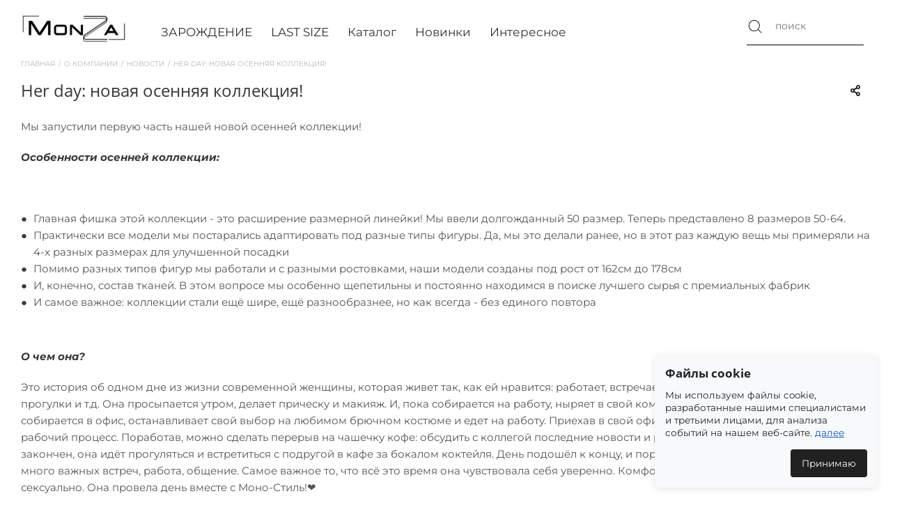

--- FILE ---
content_type: text/html; charset=UTF-8
request_url: https://mono-stil.ru/company/news/her_day_novaya_osennyaya_kollektsiya/
body_size: 33996
content:
<!DOCTYPE html>
<html xmlns="http://www.w3.org/1999/xhtml" xml:lang="ru" lang="ru" >
<head><link rel="canonical" href="https://mono-stil.ru/company/news/her_day_novaya_osennyaya_kollektsiya/">

<style id="snapshot-mask-style">
 @media screen and (max-width: 991px) {
    html, body {
      visibility: visible;
    }
#snapshot-loader {display:none!important;}
 
   .fa, [class*="fa-"],
ul.dropdown,
.sidebar,
nav,
header,
.left-sidebar   {
    visibility: visible!important;
  }
  html.snapshot-ready body {
    visibility: hidden;
  }

  html.snapshot-ready .fa,
  html.snapshot-ready [class*="fa-"] {
    visibility: hidden;
  }
  
   }
   
    @media screen and (min-width: 992px) {
  #snapshot-loader {
    position: fixed;
    inset: 0;
    z-index: 999999;
    background: #fff;
    display: flex;
    align-items: center;
    justify-content: center;
  }

   .fa, [class*="fa-"],
ul.dropdown,
.sidebar,
nav,
header,
.left-sidebar   {
    visibility: hidden!important;
  }
 
  html.snapshot-ready body {
    visibility: visible;
  }

  html.snapshot-ready .fa,
  html.snapshot-ready [class*="fa-"] {
    visibility: visible;
  }
  #snapshot-loader {display:block!important;}
   }
</style>

<div id="snapshot-loader">

</div>
	<title>HER DAY: новая осенняя коллекция! | Новости Моно-Стиль</title>
	<meta name="viewport" content="initial-scale=1.0, width=device-width" />
	<meta name="HandheldFriendly" content="true" />
	<meta name="yes" content="yes" />
	<meta name="apple-mobile-web-app-status-bar-style" content="black" />
	<meta name="SKYPE_TOOLBAR" content="SKYPE_TOOLBAR_PARSER_COMPATIBLE" />
	
	

	
    		
		
  
  
<script data-skip-moving="true">(function(w, d) {var v = w.frameCacheVars = {"CACHE_MODE":"HTMLCACHE","storageBlocks":[],"dynamicBlocks":{"NFZdVO":"fa3a2c3277dd","running_block_frame":"66aa14db269d","WIklcT":"81051bcc2cf1","basketitems-component-block":"d41d8cd98f00","header-auth-block1":"d41d8cd98f00","header-basket-with-compare-block1":"d41d8cd98f00","header-auth-block2":"d41d8cd98f00","header-basket-with-compare-block2":"d41d8cd98f00","header-basket-with-compare-block3":"d41d8cd98f00","header-auth-block3":"d41d8cd98f00","mobile-auth-block1":"d41d8cd98f00","mobile-basket-with-compare-block1":"d41d8cd98f00","IzufVt":"60912062ee90","x0deIE":"d41d8cd98f00","V62bio":"d41d8cd98f00","basketitems-block":"d41d8cd98f00","all-basketitems-block":"d41d8cd98f00"},"AUTO_UPDATE":true,"AUTO_UPDATE_TTL":120,"version":2};var inv = false;if (v.AUTO_UPDATE === false){if (v.AUTO_UPDATE_TTL && v.AUTO_UPDATE_TTL > 0){var lm = Date.parse(d.lastModified);if (!isNaN(lm)){var td = new Date().getTime();if ((lm + v.AUTO_UPDATE_TTL * 1000) >= td){w.frameRequestStart = false;w.preventAutoUpdate = true;return;}inv = true;}}else{w.frameRequestStart = false;w.preventAutoUpdate = true;return;}}var r = w.XMLHttpRequest ? new XMLHttpRequest() : (w.ActiveXObject ? new w.ActiveXObject("Microsoft.XMLHTTP") : null);if (!r) { return; }w.frameRequestStart = true;var m = v.CACHE_MODE; var l = w.location; var x = new Date().getTime();var q = "?bxrand=" + x + (l.search.length > 0 ? "&" + l.search.substring(1) : "");var u = l.protocol + "//" + l.host + l.pathname + q;r.open("GET", u, true);r.setRequestHeader("BX-ACTION-TYPE", "get_dynamic");r.setRequestHeader("X-Bitrix-Composite", "get_dynamic");r.setRequestHeader("BX-CACHE-MODE", m);r.setRequestHeader("BX-CACHE-BLOCKS", v.dynamicBlocks ? JSON.stringify(v.dynamicBlocks) : "");if (inv){r.setRequestHeader("BX-INVALIDATE-CACHE", "Y");}try { r.setRequestHeader("BX-REF", d.referrer || "");} catch(e) {}if (m === "APPCACHE"){r.setRequestHeader("BX-APPCACHE-PARAMS", JSON.stringify(v.PARAMS));r.setRequestHeader("BX-APPCACHE-URL", v.PAGE_URL ? v.PAGE_URL : "");}r.onreadystatechange = function() {if (r.readyState != 4) { return; }var a = r.getResponseHeader("BX-RAND");var b = w.BX && w.BX.frameCache ? w.BX.frameCache : false;if (a != x || !((r.status >= 200 && r.status < 300) || r.status === 304 || r.status === 1223 || r.status === 0)){var f = {error:true, reason:a!=x?"bad_rand":"bad_status", url:u, xhr:r, status:r.status};if (w.BX && w.BX.ready && b){BX.ready(function() {setTimeout(function(){BX.onCustomEvent("onFrameDataRequestFail", [f]);}, 0);});}w.frameRequestFail = f;return;}if (b){b.onFrameDataReceived(r.responseText);if (!w.frameUpdateInvoked){b.update(false);}w.frameUpdateInvoked = true;}else{w.frameDataString = r.responseText;}};r.send();var p = w.performance;if (p && p.addEventListener && p.getEntries && p.setResourceTimingBufferSize){var e = 'resourcetimingbufferfull';var h = function() {if (w.BX && w.BX.frameCache && w.BX.frameCache.frameDataInserted){p.removeEventListener(e, h);}else {p.setResourceTimingBufferSize(p.getEntries().length + 50);}};p.addEventListener(e, h);}})(window, document);</script>
<script data-skip-moving="true">(function(w, d, n) {var cl = "bx-core";var ht = d.documentElement;var htc = ht ? ht.className : undefined;if (htc === undefined || htc.indexOf(cl) !== -1){return;}var ua = n.userAgent;if (/(iPad;)|(iPhone;)/i.test(ua)){cl += " bx-ios";}else if (/Windows/i.test(ua)){cl += ' bx-win';}else if (/Macintosh/i.test(ua)){cl += " bx-mac";}else if (/Linux/i.test(ua) && !/Android/i.test(ua)){cl += " bx-linux";}else if (/Android/i.test(ua)){cl += " bx-android";}cl += (/(ipad|iphone|android|mobile|touch)/i.test(ua) ? " bx-touch" : " bx-no-touch");cl += w.devicePixelRatio && w.devicePixelRatio >= 2? " bx-retina": " bx-no-retina";if (/AppleWebKit/.test(ua)){cl += " bx-chrome";}else if (/Opera/.test(ua)){cl += " bx-opera";}else if (/Firefox/.test(ua)){cl += " bx-firefox";}ht.className = htc ? htc + " " + cl : cl;})(window, document, navigator);</script>

<link href="/bitrix/css/aspro.next/notice.min.css?16912677632906" rel="stylesheet"/>
<link href="/bitrix/js/ui/design-tokens/dist/ui.design-tokens.min.css?171928177423463" rel="stylesheet"/>
<link href="/bitrix/js/ui/fonts/opensans/ui.font.opensans.min.css?16642808022320" rel="stylesheet"/>
<link href="/bitrix/js/main/popup/dist/main.popup.bundle.min.css?175122244528056" rel="stylesheet"/>
<link href="/bitrix/js/main/phonenumber/css/phonenumber.min.css?164321083936251" rel="stylesheet"/>
<link href="/bitrix/css/skyweb24.popuppro/animation.min.css?168367645162416" rel="stylesheet"/>
<link href="/bitrix/js/main/core/css/core_popup.min.css?159044087515428" rel="stylesheet"/>
<link href="/bitrix/css/main/font-awesome.min.css?159044087423748" rel="stylesheet"/>
<link href="/bitrix/cache/css/s1/aspro_next/page_3289168e1927066b02b5700db913b66a/page_3289168e1927066b02b5700db913b66a_v1.css?176999350056462" rel="stylesheet"/>
<link href="/bitrix/cache/css/s1/aspro_next/template_d7bf6a30be6ad9bf82d94869400f015f/template_d7bf6a30be6ad9bf82d94869400f015f_v1.css?17699932231435042" rel="stylesheet" data-template-style="true"/>
  




<script type="extension/settings" data-extension="currency.currency-core">{"region":"ru"}</script>


<link rel="shortcut icon" href="/favicon.webp" type="" />
<link rel="apple-touch-icon" sizes="180x180" href="/upload/dev2fun.imagecompress/webp/CNext/f50/423c76um0rq3wcyrl0lds2gqs7qq5snu.webp" />
<style>html {--border-radius:8px;--theme-base-color:#424242;--theme-base-color-hue:0;--theme-base-color-saturation:0%;--theme-base-color-lightness:26%;--theme-base-opacity-color:#4242421a;--theme-more-color:#424242;--theme-more-color-hue:0;--theme-more-color-saturation:0%;--theme-more-color-lightness:26%;--theme-lightness-hover-diff:6%;}</style>
<meta property="og:description" content="HER DAY: новая осенняя коллекция в «Моно-Стиль»." />
<meta property="og:image" content="https://mono-stil.ru/upload/dev2fun.imagecompress/webp/iblock/839/z4o79h08rok3eah13q2va1t19hquzcfs.webp" />
<link rel="image_src" href="https://mono-stil.ru/upload/dev2fun.imagecompress/webp/iblock/839/z4o79h08rok3eah13q2va1t19hquzcfs.webp"  />
<meta property="og:title" content="HER DAY: новая осенняя коллекция! | Новости Моно-Стиль" />
<meta property="og:type" content="website" />
<meta property="og:url" content="https://mono-stil.ru/company/news/her_day_novaya_osennyaya_kollektsiya/" />
  
  
<meta name="description" content="HER DAY: новая осенняя коллекция в «Моно-Стиль»." />

	
			<meta name="yandex-verification" content="575e65aeec4940cd" />
    <meta name="yandex-verification" content="c651d24fc92dbdff" />
<link rel='stylesheet' href='/bitrix/templates/aspro_next/css/ionicons.min.css'>
	  <link href="/bitrix/templates/aspro_next/fonts/montserrat.css" rel="stylesheet" >
    <div id="bxdynamic_NFZdVO_start" style="display:none"></div>    
<div id="bxdynamic_NFZdVO_end" style="display:none"></div>	
 
 
 

</head>
<div id="bxdynamic_running_block_frame_start" style="display:none"></div>


<div id="bxdynamic_running_block_frame_end" style="display:none"></div><body class="site_s1 fill_bg_n " id="main">
<!--<style>   
.footer_inner.no_fill,.video_container_desk,.video_container_mob,.make-red {filter: invert(100%);}
#content {background: #000;}
#content a {color:#000!important}
body .wrapper_inner.wide_page {filter: invert(100%);color:#000!important}
.item_info .cost.prices .price,.footer-light .info,.text-title1, footer .ext_view .bottom-menu .items > .item-link a,.subscribe-form .top_blocks .title, footer .ext_view .subscribe-form .top_blocks .title {color:#000!important}
#content img,footer .ext_view .subscribe-form input.send_btn {filter: invert(100%);}
.company_bottom_block h1,.wrap_md .big p, h2,.bottom-menu a, footer .bottom-under .inner-wrapper .copy-block > div,footer .ext_view .bottom-menu .items > .item-link a {color:#000}
.btn_custom,footer .ext_view .subscribe-form .email_wrap .email_input {background:#000;color:#fff}
a.scroll-to-top.ROUND_COLOR, a.scroll-to-top.RECT_COLOR {background-color: #000;filter: invert(100%);}
.whatsapp-block img{background: #000;filter: invert(100%);}
body #header{filter: invert(100%);}
.wrapper1{background:#000;color:#fff}
.megamenu_img_block ul li img {filter: invert(100%);}
.basket-link .count:not(.basket-count),#mobilemenu .menu > ul > li.counters .count.empted {background: #242424;}
body #headerfixed {filter: invert(100%);}
body #mobileheader .mobileheader-v1 {filter: invert(100%);}
body #mobilemenu {filter: invert(100%);}
ul.add_img_block_mob li a img {filter: invert(100%);}
.dark-color:not(.active),.dark-color,.mainmenu a,#mobilemenu .contacts .title,#mobilemenu .contacts a, #mobilemenu .menu > ul > li > a:not(.not-weight),#mobilemenu .menu ul > li.menu_title a {color:#000!important}
.inline-search-block {filter: invert(100%);}
@media not print {
  .inline-search-block.fixed.big .search .btn-search {background: #000 !important;}
}
#title-search-input::placeholder,.bx_item_element span,.price .title-search-price .price:not(.discount),#mobileheader [class^="mobileheader-"],#mobilemenu .expanded > .dropdown .menu_title,.cabinet-dropdown .cabinet-dropdown__item--link,.btn.btn-default.white:not(.grey), .bx_searche .bx_item_element .all_result_title  {color:#000!important}
@media not print {
  .inline-search-block.fixed.big .search .search-input:placeholder {color:#000!important}
}
div.title-search-result {filter: invert(100%);}
.bx_searche .bx_img_element img {filter: invert(100%);}
.cost .price.discount strike  {color:#242424!important}
.bu_bw_cls-1 {fill: #000!important;}
.mobile-menu-contacts .descr {color: #424242!important;}
.roistat-multiwidget-pulsator-fill {background: #ccc!important;}

</style>--> 
 

	<div id="panel"></div>
	
	<div id="bxdynamic_WIklcT_start" style="display:none"></div>
<div id="bxdynamic_WIklcT_end" style="display:none"></div>				<div id="bxdynamic_basketitems-component-block_start" style="display:none"></div><div id="bxdynamic_basketitems-component-block_end" style="display:none"></div>						
		
					
	<div class="wrapper1  header_bglight catalog_page basket_normal basket_fill_DARK side_LEFT catalog_icons_N banner_auto with_fast_view mheader-v1 header-vcustom regions_N fill_N footer-vcustom front-vcustom mfixed_N mfixed_view_always title-vcustom with_phones store_LIST_AMOUNT">
		

		<div class="header_wrap title-vcustom">
			<header id="header">
				
<div class="header-v5 header-wrapper">
	<div class="logo_and_menu-row">
		<div class="logo-row">
			<div class="maxwidth-theme">
				<div class="row">
					<div class="logo-block col-md-2 col-sm-3">
						<div class="logo colored">
							<a href="/"><img src="/upload/dev2fun.imagecompress/webp/CNext/be7/w8hudw0gl33xrjt790njei9uas5qydu6.webp" alt="Моно-стиль" title="Моно-стиль" data-src="" /></a>						</div>
					</div>
							
		
			
				<div class="menu-only menu-in mobile-none">
						<nav class="mega-menu sliced">
							


 <ul class="mainmenu">
	
    
   
  <li>  <a href="/1-kapsula/">	<span class="">ЗАРОЖДЕНИЕ</span>  </a>  


</li>
	
    
   
  <li>  <a href="/posledniy-razmer/">	<span class="">LAST SIZE</span>  </a>  


</li>
	
    
   
  <li>  <a href="/smotret-vse/">	<span class="">Каталог</span>  </a>  
		<div class="submenu_block">
      <ul class="submenu">
		           <li>
         <a href="/1-kapsula/">
		 <span class="">ЗАРОЖДЕНИЕ</span></a>
		 
		 
		 

         </li>

		           <li>
         <a href="/novinki/">
		 <span class="">Новинки</span></a>
		 
		 
		 

         </li>

		           <li>
         <a href="/posledniy-razmer/">
		 <span class="">Последний размер</span></a>
		 
		 
		 

         </li>

		           <li>
         <a href="/verhnyaya-odezhda/">
		 <span class="">Верхняя одежда</span></a>
		 
		 
		 
              <ul class="subsubmenu">

                              <li>  <a href="/verhnyaya-odezhda/zenskie-puxoviki-bolshogo-razmera/">
			  <span class="">Пуховики</span>  </a></li>
			  
			   
			
                             <li>  <a href="/verhnyaya-odezhda/zenskie-dublenki-bolshogo-razmera/">
			  <span class="">Дубленки</span>  </a></li>
			  
			   
			
                             <li>  <a href="/verhnyaya-odezhda/shuby/">
			  <span class="">Шубы</span>  </a></li>
			  
			   
			
                             <li>  <a href="/verhnyaya-odezhda/zenskie-palto-bolshogo-razmera/">
			  <span class="">Пальто</span>  </a></li>
			  
			   
			
                             <li>  <a href="/verhnyaya-odezhda/zenskie-plaschi-bolshogo-razmera/">
			  <span class="">Тренчи</span>  </a></li>
			  
			   
			
                             <li>  <a href="/verhnyaya-odezhda/kurtki_i_vetrovki/">
			  <span class="">Куртки, ветровки</span>  </a></li>
			  
			   
			
               
               </ul>
            
         </li>

		           <li>
         <a href="/trikotazhq/">
		 <span class="">Трикотаж</span></a>
		 
		 
		 

         </li>

		           <li>
         <a href="/zhenskie_kostyumy/">
		 <span class="">Женские костюмы</span></a>
		 
		 
		 
              <ul class="subsubmenu">

                              <li>  <a href="/zhenskie_kostyumy/ofisnye-kostyumy/">
			  <span class="">Офисные костюмы</span>  </a></li>
			  
			   
			
                             <li>  <a href="/zhenskie_kostyumy/trikotazhnye-kostyumy/">
			  <span class="">Трикотажные костюмы</span>  </a></li>
			  
			   
			
                             <li>  <a href="/zhenskie_kostyumy/sportivnye-kostyumy/">
			  <span class="">Спортивные костюмы</span>  </a></li>
			  
			   
			
               
               </ul>
            
         </li>

		           <li>
         <a href="/zhilety-zhakety-kardigan-poncho/">
		 <span class="">Верхний гардероб</span></a>
		 
		 
		 
              <ul class="subsubmenu">

                              <li>  <a href="/zhilety-zhakety-kardigan-poncho/zhaketyOPM/">
			  <span class="">Жакеты</span>  </a></li>
			  
			   
			
                             <li>  <a href="/zhilety-zhakety-kardigan-poncho/dzhempera_tolstovka_svitshot/">
			  <span class="">Джемперы</span>  </a></li>
			  
			   
			
                             <li>  <a href="/zhilety-zhakety-kardigan-poncho/zhenskie-kardigany/">
			  <span class="">Кардиганы</span>  </a></li>
			  
			   
			
                             <li>  <a href="/zhilety-zhakety-kardigan-poncho/zhenskie-zhilety/">
			  <span class="">Жилеты</span>  </a></li>
			  
			   
			
                             <li>  <a href="/zhilety-zhakety-kardigan-poncho/svitshoty/">
			  <span class="">Свитшоты</span>  </a></li>
			  
			   
			
                             <li>  <a href="/zhilety-zhakety-kardigan-poncho/vodolazki/">
			  <span class="">Водолазки</span>  </a></li>
			  
			   
			
               
               </ul>
            
         </li>

		           <li>
         <a href="/bryuki-djinsi-losini-kapri/">
		 <span class="">Нижний гардероб</span></a>
		 
		 
		 
              <ul class="subsubmenu">

                              <li>  <a href="/bryuki-djinsi-losini-kapri/zenskie-djinsi-bolshogo-razmera/">
			  <span class="">Женские джинсы</span>  </a></li>
			  
			   
			
                             <li>  <a href="/bryuki-djinsi-losini-kapri/zhenskie-brjuki/">
			  <span class="">Женские брюки</span>  </a></li>
			  
			   
			
                             <li>  <a href="/bryuki-djinsi-losini-kapri/yubki/">
			  <span class="">Юбки</span>  </a></li>
			  
			   
			
                             <li>  <a href="/bryuki-djinsi-losini-kapri/shorty/">
			  <span class="">Шорты</span>  </a></li>
			  
			   
			
               
               </ul>
            
         </li>

		           <li>
         <a href="/platya-sarafan/">
		 <span class="">Платья</span></a>
		 
		 
		 

         </li>

		           <li>
         <a href="/denim/">
		 <span class="">Деним</span></a>
		 
		 
		 

         </li>

		           <li>
         <a href="/bluzki_futbolki/">
		 <span class="">Блузки, футболки, топы</span></a>
		 
		 
		 
              <ul class="subsubmenu">

                              <li>  <a href="/bluzki_futbolki/rubashki/">
			  <span class="">Рубашки</span>  </a></li>
			  
			   
			
                             <li>  <a href="/bluzki_futbolki/zenskie-bluzki-bolshogo-razmera/">
			  <span class="">Блузки</span>  </a></li>
			  
			   
			
                             <li>  <a href="/bluzki_futbolki/longslivy/">
			  <span class="">Лонгсливы</span>  </a></li>
			  
			   
			
                             <li>  <a href="/bluzki_futbolki/futbolka/">
			  <span class="">Футболки</span>  </a></li>
			  
			   
			
                             <li>  <a href="/bluzki_futbolki/topy/">
			  <span class="">Топы</span>  </a></li>
			  
			   
			
               
               </ul>
            
         </li>

		           <li>
         <a href="/zhenskie-kombinezony/">
		 <span class="">Комбинезоны</span></a>
		 
		 
		 

         </li>

		           <li>
         <a href="/zhenskaya_obuv/">
		 <span class="">Женская обувь</span></a>
		 
		 
		 
              <ul class="subsubmenu">

                              <li>  <a href="/zhenskaya_obuv/kazaki/">
			  <span class="">Казаки</span>  </a></li>
			  
			   
			
                             <li>  <a href="/zhenskaya_obuv/sapogi/">
			  <span class="">Сапоги</span>  </a></li>
			  
			   
			
                             <li>  <a href="/zhenskaya_obuv/botforty/">
			  <span class="">Ботфорты</span>  </a></li>
			  
			   
			
                             <li>  <a href="/zhenskaya_obuv/botilony/">
			  <span class="">Ботильоны</span>  </a></li>
			  
			   
			
                             <li>  <a href="/zhenskaya_obuv/botinki/">
			  <span class="">Ботинки</span>  </a></li>
			  
			   
			
                             <li>  <a href="/zhenskaya_obuv/lofery/">
			  <span class="">Лоферы</span>  </a></li>
			  
			   
			
                             <li>  <a href="/zhenskaya_obuv/krossovki/">
			  <span class="">Кроссовки</span>  </a></li>
			  
			   
			
                             <li>  <a href="/zhenskaya_obuv/tufli/">
			  <span class="">Туфли</span>  </a></li>
			  
			   
			
               
               </ul>
            
         </li>

		           <li>
         <a href="/aksessuary/">
		 <span class="">Аксессуары</span></a>
		 
		 
		 
              <ul class="subsubmenu">

                              <li>  <a href="/aksessuary/shapka_zhenskaya/">
			  <span class="">Шапки и шарфы</span>  </a></li>
			  
			   
			
                             <li>  <a href="/aksessuary/bizhuteriya/">
			  <span class="">Бижутерия</span>  </a></li>
			  
			   
			
                             <li>  <a href="/aksessuary/sumkipSy/">
			  <span class="">Сумки</span>  </a></li>
			  
			   
			
                             <li>  <a href="/aksessuary/remni/">
			  <span class="">Ремни</span>  </a></li>
			  
			   
			
               
               </ul>
            
         </li>

		           <li>
         <a href="/plyazhnaya_moda/">
		 <span class="">Пляжная мода</span></a>
		 
		 
		 
              <ul class="subsubmenu">

                              <li>  <a href="/plyazhnaya_moda/kupalniki/">
			  <span class="">Купальники</span>  </a></li>
			  
			   
			
               
               </ul>
            
         </li>

		           <li>
         <a href="/smotret-vse/">
		 <span class="">Смотреть все</span></a>
		 
		 
		 

         </li>

		           <li>
         <a href="/ip-lukomskaya/">
		 <span class="">LUKOMSKAYA</span></a>
		 
		 
		 

         </li>

		

       </ul>
	   		<div class="megamenu_img_block">
   <ul>
			
         <li>  <a href="/1-kapsula/"> 
		   <img src="/upload/dev2fun.imagecompress/webp/resize_cache/iblock/bf4/200_200_1/de6mmh4uyupjcl9vfe2p2scjk3ciry49.webp" alt="Зарождение">
      
       
    <div>Зарождение</div></a>
   <div></div></li>
			
         <li>  <a href="/verhnyaya-odezhda/"> 
		   <img src="/upload/dev2fun.imagecompress/webp/resize_cache/iblock/e14/200_200_1/36vij0kydzhlokdh4vj68phkvrp481he.webp" alt="Верхняя одежда">
      
       
    <div>Верхняя одежда</div></a>
   <div></div></li>

    </ul>
	</div>
		</div>

   

</li>
	
    
   
  <li>  <a href="/novinki/">	<span class="">Новинки</span>  </a>  
		<div class="submenu_block">
      <ul class="submenu">
		           <li>
         <a href="https://mono-stil.ru/novinki/">
		 <span class="">Новая одежда</span></a>
		 
		 
		 

         </li>

		           <li>
         <a href="https://mono-stil.ru/zhenskaya_obuv/filter/hit-is-new/">
		 <span class="">Новая обувь</span></a>
		 
		 
		 

         </li>

		

       </ul>
	   		<div class="megamenu_img_block">
   <ul>
			
         <li>  <a href="/platya-sarafan/"> 
		   <img src="/upload/dev2fun.imagecompress/webp/resize_cache/iblock/2ec/200_200_1/ek64v5y8owb7w3spcoxzaswjxmkcyov3.webp" alt="Платья">
      
       
    <div>Платья</div></a>
   <div></div></li>
			
         <li>  <a href="/trikotazhq/"> 
		   <img src="/upload/dev2fun.imagecompress/webp/resize_cache/iblock/612/200_200_1/mx3lwlk08y3546oscwi6k9p3h66mqbc8.webp" alt="Трикотаж">
      
       
    <div>Трикотаж</div></a>
   <div></div></li>
			
         <li>  <a href="/aksessuary/bizhuteriya/"> 
		   <img src="/upload/dev2fun.imagecompress/webp/resize_cache/iblock/81b/200_200_1/mytxd1gzvnv3484ozv7ii61e9sniv8xx.webp" alt="Аксессуары">
      
       
    <div>Аксессуары</div></a>
   <div></div></li>
			
         <li>  <a href="/zhenskaya_obuv/"> 
		   <img src="/upload/dev2fun.imagecompress/webp/resize_cache/iblock/731/200_200_1/0ki7j5xwhp15c0gdxr3qo1vt35kmf78m.webp" alt="Новая обувь">
      
       
    <div>Новая обувь</div></a>
   <div></div></li>

    </ul>
	</div>
		</div>

   

</li>
	
    
   
  <li>  <a href="/company/news/">	<span class="">Интересное</span>  </a>  
		<div class="submenu_block">
      <ul class="submenu">
		           <li>
         <a href="/lookbooks/">
		 <span class="">Лукбуки</span></a>
		 
		 
		 

         </li>

		           <li>
         <a href="/company/news/">
		 <span class="">Новости</span></a>
		 
		 
		 

         </li>

		           <li>
         <a href="/blog/">
		 <span class="">Блог</span></a>
		 
		 
		 

         </li>

		           <li>
         <a href="/company/reviews/">
		 <span class="">Отзывы клиентов</span></a>
		 
		 
		 

         </li>

		           <li>
         <a href="/blog/articles/nashi-klienty/">
		 <span class="">Фото клиентов</span></a>
		 
		 
		 

         </li>

		           <li>
         <a href="/help/sostav-uhod/">
		 <span class="">Уход за одеждой</span></a>
		 
		 
		 

         </li>

		           <li>
         <a href="/help/razmernaja-setka/">
		 <span class="">Размерная сетка</span></a>
		 
		 
		 

         </li>

		

       </ul>
	   		<div class="megamenu_img_block">
   <ul>
			
         <li>  <a href="/lookbooks/zarozhdenie-pre-spring-collection-2026/"> 
		   <img src="/upload/dev2fun.imagecompress/webp/resize_cache/iblock/4d1/200_200_1/ma1vqblmpfky0u5m91lipxmf6vxqus2k.webp" alt="Лукбук Зарождение">
      
       
    <div>Лукбук Зарождение</div></a>
   <div></div></li>
			
         <li>  <a href="//mono-stil.ru/company/news/"> 
		   <img src="/upload/dev2fun.imagecompress/webp/resize_cache/iblock/c3e/200_200_1/i5ondy412cj4e0bcighuymmvep59squ0.webp" alt="Новости недели">
      
       
    <div>Новости недели</div></a>
   <div></div></li>
			
         <li>  <a href="/blog/articles/olivkovyy-pochemu-etot-tsvet-stanet-odnim-iz-opredelyayushchikh-ottenkov-vesny-2026/"> 
		   <img src="/upload/dev2fun.imagecompress/webp/resize_cache/iblock/980/200_200_1/0ayrp10vw5lk6nlqv3udlr03580z124f.webp" alt="Образы с цветом хаки">
      
       
    <div>Образы с цветом хаки</div></a>
   <div></div></li>
			
         <li>  <a href="/blog/articles/3-glavnykh-detali-bez-kotorykh-ne-oboydetsya-vesna-2026-gorokh-kruzhevo-i-tsvety/"> 
		   <img src="/upload/dev2fun.imagecompress/webp/resize_cache/iblock/213/200_200_1/3mrqumu1bxtr31hhba73rfjl1tp3ugrd.webp" alt="3 главных тренда">
      
       
    <div>3 главных тренда</div></a>
   <div></div></li>

    </ul>
	</div>
		</div>

   

</li>

  </ul>  

						</nav>
					</div>
				
			
			
			
					<div class="right-icons icons-block-new pull-right">
						
						<div class="pull-right">
							<div class="wrap_icon inner-table-block">
										
		<div id="bxdynamic_header-auth-block1_start" style="display:none"></div><div id="bxdynamic_header-auth-block1_end" style="display:none"></div>								</div>
						</div>
						<div class="pull-right block-link">
														<div id="bxdynamic_header-basket-with-compare-block1_start" style="display:none"></div><div id="bxdynamic_header-basket-with-compare-block1_end" style="display:none"></div>									</div>
												
						
					</div>
						<div class="pull-right srch-block mobile-none">
							
			<div class="search-wrapper">
				<div id="title-search">
					<form action="/catalog-search/" class="search">
					
						<div class="search-input-div-new">
						<div class="search-button-div-new">
							<button class="btn-search-new" type="submit" name="s" value=""><i class="svg svg-search-new svg-black-new"></i></button>
							
						</div>
							<input class="search-input-new" id="title-search-input" type="text" name="q" value="" placeholder="поиск" size="20" maxlength="50" autocomplete="off" />
						</div>
						
					</form>
				</div>
			</div>
	

					</div>
				</div>
			</div>
		</div>	</div>

			
		
	
	<div class="line-row visible-xs"></div>
</div>			</header>
		</div>

					<div id="headerfixed">
				<div class="maxwidth-theme">
	<div class="logo-row v2 row margin0 menu-row">
		<div class="inner-table-block nopadding logo-block">
			<div class="logo colored">
				<a href="/"><img src="/upload/dev2fun.imagecompress/webp/CNext/be7/w8hudw0gl33xrjt790njei9uas5qydu6.webp" alt="Моно-стиль" title="Моно-стиль" data-src="" /></a>			</div>
		</div>
		<div class="inner-table-block menu-block">
			<div class="navs table-menu js-nav">
								<nav class="mega-menu sliced">
					<!-- noindex -->
					


 <ul class="mainmenu">
	
    
   
  <li>  <a href="/1-kapsula/">	<span class="">ЗАРОЖДЕНИЕ</span>  </a>  


</li>
	
    
   
  <li>  <a href="/posledniy-razmer/">	<span class="">LAST SIZE</span>  </a>  


</li>
	
    
   
  <li>  <a href="/smotret-vse/">	<span class="">Каталог</span>  </a>  
		<div class="submenu_block">
      <ul class="submenu">
		           <li>
         <a href="/1-kapsula/">
		 <span class="">ЗАРОЖДЕНИЕ</span></a>
		 
		 
		 

         </li>

		           <li>
         <a href="/novinki/">
		 <span class="">Новинки</span></a>
		 
		 
		 

         </li>

		           <li>
         <a href="/posledniy-razmer/">
		 <span class="">Последний размер</span></a>
		 
		 
		 

         </li>

		           <li>
         <a href="/verhnyaya-odezhda/">
		 <span class="">Верхняя одежда</span></a>
		 
		 
		 
              <ul class="subsubmenu">

                              <li>  <a href="/verhnyaya-odezhda/zenskie-puxoviki-bolshogo-razmera/">
			  <span class="">Пуховики</span>  </a></li>
			  
			   
			
                             <li>  <a href="/verhnyaya-odezhda/zenskie-dublenki-bolshogo-razmera/">
			  <span class="">Дубленки</span>  </a></li>
			  
			   
			
                             <li>  <a href="/verhnyaya-odezhda/shuby/">
			  <span class="">Шубы</span>  </a></li>
			  
			   
			
                             <li>  <a href="/verhnyaya-odezhda/zenskie-palto-bolshogo-razmera/">
			  <span class="">Пальто</span>  </a></li>
			  
			   
			
                             <li>  <a href="/verhnyaya-odezhda/zenskie-plaschi-bolshogo-razmera/">
			  <span class="">Тренчи</span>  </a></li>
			  
			   
			
                             <li>  <a href="/verhnyaya-odezhda/kurtki_i_vetrovki/">
			  <span class="">Куртки, ветровки</span>  </a></li>
			  
			   
			
               
               </ul>
            
         </li>

		           <li>
         <a href="/trikotazhq/">
		 <span class="">Трикотаж</span></a>
		 
		 
		 

         </li>

		           <li>
         <a href="/zhenskie_kostyumy/">
		 <span class="">Женские костюмы</span></a>
		 
		 
		 
              <ul class="subsubmenu">

                              <li>  <a href="/zhenskie_kostyumy/ofisnye-kostyumy/">
			  <span class="">Офисные костюмы</span>  </a></li>
			  
			   
			
                             <li>  <a href="/zhenskie_kostyumy/trikotazhnye-kostyumy/">
			  <span class="">Трикотажные костюмы</span>  </a></li>
			  
			   
			
                             <li>  <a href="/zhenskie_kostyumy/sportivnye-kostyumy/">
			  <span class="">Спортивные костюмы</span>  </a></li>
			  
			   
			
               
               </ul>
            
         </li>

		           <li>
         <a href="/zhilety-zhakety-kardigan-poncho/">
		 <span class="">Верхний гардероб</span></a>
		 
		 
		 
              <ul class="subsubmenu">

                              <li>  <a href="/zhilety-zhakety-kardigan-poncho/zhaketyOPM/">
			  <span class="">Жакеты</span>  </a></li>
			  
			   
			
                             <li>  <a href="/zhilety-zhakety-kardigan-poncho/dzhempera_tolstovka_svitshot/">
			  <span class="">Джемперы</span>  </a></li>
			  
			   
			
                             <li>  <a href="/zhilety-zhakety-kardigan-poncho/zhenskie-kardigany/">
			  <span class="">Кардиганы</span>  </a></li>
			  
			   
			
                             <li>  <a href="/zhilety-zhakety-kardigan-poncho/zhenskie-zhilety/">
			  <span class="">Жилеты</span>  </a></li>
			  
			   
			
                             <li>  <a href="/zhilety-zhakety-kardigan-poncho/svitshoty/">
			  <span class="">Свитшоты</span>  </a></li>
			  
			   
			
                             <li>  <a href="/zhilety-zhakety-kardigan-poncho/vodolazki/">
			  <span class="">Водолазки</span>  </a></li>
			  
			   
			
               
               </ul>
            
         </li>

		           <li>
         <a href="/bryuki-djinsi-losini-kapri/">
		 <span class="">Нижний гардероб</span></a>
		 
		 
		 
              <ul class="subsubmenu">

                              <li>  <a href="/bryuki-djinsi-losini-kapri/zenskie-djinsi-bolshogo-razmera/">
			  <span class="">Женские джинсы</span>  </a></li>
			  
			   
			
                             <li>  <a href="/bryuki-djinsi-losini-kapri/zhenskie-brjuki/">
			  <span class="">Женские брюки</span>  </a></li>
			  
			   
			
                             <li>  <a href="/bryuki-djinsi-losini-kapri/yubki/">
			  <span class="">Юбки</span>  </a></li>
			  
			   
			
                             <li>  <a href="/bryuki-djinsi-losini-kapri/shorty/">
			  <span class="">Шорты</span>  </a></li>
			  
			   
			
               
               </ul>
            
         </li>

		           <li>
         <a href="/platya-sarafan/">
		 <span class="">Платья</span></a>
		 
		 
		 

         </li>

		           <li>
         <a href="/denim/">
		 <span class="">Деним</span></a>
		 
		 
		 

         </li>

		           <li>
         <a href="/bluzki_futbolki/">
		 <span class="">Блузки, футболки, топы</span></a>
		 
		 
		 
              <ul class="subsubmenu">

                              <li>  <a href="/bluzki_futbolki/rubashki/">
			  <span class="">Рубашки</span>  </a></li>
			  
			   
			
                             <li>  <a href="/bluzki_futbolki/zenskie-bluzki-bolshogo-razmera/">
			  <span class="">Блузки</span>  </a></li>
			  
			   
			
                             <li>  <a href="/bluzki_futbolki/longslivy/">
			  <span class="">Лонгсливы</span>  </a></li>
			  
			   
			
                             <li>  <a href="/bluzki_futbolki/futbolka/">
			  <span class="">Футболки</span>  </a></li>
			  
			   
			
                             <li>  <a href="/bluzki_futbolki/topy/">
			  <span class="">Топы</span>  </a></li>
			  
			   
			
               
               </ul>
            
         </li>

		           <li>
         <a href="/zhenskie-kombinezony/">
		 <span class="">Комбинезоны</span></a>
		 
		 
		 

         </li>

		           <li>
         <a href="/zhenskaya_obuv/">
		 <span class="">Женская обувь</span></a>
		 
		 
		 
              <ul class="subsubmenu">

                              <li>  <a href="/zhenskaya_obuv/kazaki/">
			  <span class="">Казаки</span>  </a></li>
			  
			   
			
                             <li>  <a href="/zhenskaya_obuv/sapogi/">
			  <span class="">Сапоги</span>  </a></li>
			  
			   
			
                             <li>  <a href="/zhenskaya_obuv/botforty/">
			  <span class="">Ботфорты</span>  </a></li>
			  
			   
			
                             <li>  <a href="/zhenskaya_obuv/botilony/">
			  <span class="">Ботильоны</span>  </a></li>
			  
			   
			
                             <li>  <a href="/zhenskaya_obuv/botinki/">
			  <span class="">Ботинки</span>  </a></li>
			  
			   
			
                             <li>  <a href="/zhenskaya_obuv/lofery/">
			  <span class="">Лоферы</span>  </a></li>
			  
			   
			
                             <li>  <a href="/zhenskaya_obuv/krossovki/">
			  <span class="">Кроссовки</span>  </a></li>
			  
			   
			
                             <li>  <a href="/zhenskaya_obuv/tufli/">
			  <span class="">Туфли</span>  </a></li>
			  
			   
			
               
               </ul>
            
         </li>

		           <li>
         <a href="/aksessuary/">
		 <span class="">Аксессуары</span></a>
		 
		 
		 
              <ul class="subsubmenu">

                              <li>  <a href="/aksessuary/shapka_zhenskaya/">
			  <span class="">Шапки и шарфы</span>  </a></li>
			  
			   
			
                             <li>  <a href="/aksessuary/bizhuteriya/">
			  <span class="">Бижутерия</span>  </a></li>
			  
			   
			
                             <li>  <a href="/aksessuary/sumkipSy/">
			  <span class="">Сумки</span>  </a></li>
			  
			   
			
                             <li>  <a href="/aksessuary/remni/">
			  <span class="">Ремни</span>  </a></li>
			  
			   
			
               
               </ul>
            
         </li>

		           <li>
         <a href="/plyazhnaya_moda/">
		 <span class="">Пляжная мода</span></a>
		 
		 
		 
              <ul class="subsubmenu">

                              <li>  <a href="/plyazhnaya_moda/kupalniki/">
			  <span class="">Купальники</span>  </a></li>
			  
			   
			
               
               </ul>
            
         </li>

		           <li>
         <a href="/smotret-vse/">
		 <span class="">Смотреть все</span></a>
		 
		 
		 

         </li>

		           <li>
         <a href="/ip-lukomskaya/">
		 <span class="">LUKOMSKAYA</span></a>
		 
		 
		 

         </li>

		

       </ul>
	   		<div class="megamenu_img_block">
   <ul>
			
         <li>  <a href="/1-kapsula/"> 
		   <img src="/upload/dev2fun.imagecompress/webp/resize_cache/iblock/bf4/200_200_1/de6mmh4uyupjcl9vfe2p2scjk3ciry49.webp" alt="Зарождение">
      
       
    <div>Зарождение</div></a>
   <div></div></li>
			
         <li>  <a href="/verhnyaya-odezhda/"> 
		   <img src="/upload/dev2fun.imagecompress/webp/resize_cache/iblock/e14/200_200_1/36vij0kydzhlokdh4vj68phkvrp481he.webp" alt="Верхняя одежда">
      
       
    <div>Верхняя одежда</div></a>
   <div></div></li>

    </ul>
	</div>
		</div>

   

</li>
	
    
   
  <li>  <a href="/novinki/">	<span class="">Новинки</span>  </a>  
		<div class="submenu_block">
      <ul class="submenu">
		           <li>
         <a href="https://mono-stil.ru/novinki/">
		 <span class="">Новая одежда</span></a>
		 
		 
		 

         </li>

		           <li>
         <a href="https://mono-stil.ru/zhenskaya_obuv/filter/hit-is-new/">
		 <span class="">Новая обувь</span></a>
		 
		 
		 

         </li>

		

       </ul>
	   		<div class="megamenu_img_block">
   <ul>
			
         <li>  <a href="/platya-sarafan/"> 
		   <img src="/upload/dev2fun.imagecompress/webp/resize_cache/iblock/2ec/200_200_1/ek64v5y8owb7w3spcoxzaswjxmkcyov3.webp" alt="Платья">
      
       
    <div>Платья</div></a>
   <div></div></li>
			
         <li>  <a href="/trikotazhq/"> 
		   <img src="/upload/dev2fun.imagecompress/webp/resize_cache/iblock/612/200_200_1/mx3lwlk08y3546oscwi6k9p3h66mqbc8.webp" alt="Трикотаж">
      
       
    <div>Трикотаж</div></a>
   <div></div></li>
			
         <li>  <a href="/aksessuary/bizhuteriya/"> 
		   <img src="/upload/dev2fun.imagecompress/webp/resize_cache/iblock/81b/200_200_1/mytxd1gzvnv3484ozv7ii61e9sniv8xx.webp" alt="Аксессуары">
      
       
    <div>Аксессуары</div></a>
   <div></div></li>
			
         <li>  <a href="/zhenskaya_obuv/"> 
		   <img src="/upload/dev2fun.imagecompress/webp/resize_cache/iblock/731/200_200_1/0ki7j5xwhp15c0gdxr3qo1vt35kmf78m.webp" alt="Новая обувь">
      
       
    <div>Новая обувь</div></a>
   <div></div></li>

    </ul>
	</div>
		</div>

   

</li>
	
    
   
  <li>  <a href="/company/news/">	<span class="">Интересное</span>  </a>  
		<div class="submenu_block">
      <ul class="submenu">
		           <li>
         <a href="/lookbooks/">
		 <span class="">Лукбуки</span></a>
		 
		 
		 

         </li>

		           <li>
         <a href="/company/news/">
		 <span class="">Новости</span></a>
		 
		 
		 

         </li>

		           <li>
         <a href="/blog/">
		 <span class="">Блог</span></a>
		 
		 
		 

         </li>

		           <li>
         <a href="/company/reviews/">
		 <span class="">Отзывы клиентов</span></a>
		 
		 
		 

         </li>

		           <li>
         <a href="/blog/articles/nashi-klienty/">
		 <span class="">Фото клиентов</span></a>
		 
		 
		 

         </li>

		           <li>
         <a href="/help/sostav-uhod/">
		 <span class="">Уход за одеждой</span></a>
		 
		 
		 

         </li>

		           <li>
         <a href="/help/razmernaja-setka/">
		 <span class="">Размерная сетка</span></a>
		 
		 
		 

         </li>

		

       </ul>
	   		<div class="megamenu_img_block">
   <ul>
			
         <li>  <a href="/lookbooks/zarozhdenie-pre-spring-collection-2026/"> 
		   <img src="/upload/dev2fun.imagecompress/webp/resize_cache/iblock/4d1/200_200_1/ma1vqblmpfky0u5m91lipxmf6vxqus2k.webp" alt="Лукбук Зарождение">
      
       
    <div>Лукбук Зарождение</div></a>
   <div></div></li>
			
         <li>  <a href="//mono-stil.ru/company/news/"> 
		   <img src="/upload/dev2fun.imagecompress/webp/resize_cache/iblock/c3e/200_200_1/i5ondy412cj4e0bcighuymmvep59squ0.webp" alt="Новости недели">
      
       
    <div>Новости недели</div></a>
   <div></div></li>
			
         <li>  <a href="/blog/articles/olivkovyy-pochemu-etot-tsvet-stanet-odnim-iz-opredelyayushchikh-ottenkov-vesny-2026/"> 
		   <img src="/upload/dev2fun.imagecompress/webp/resize_cache/iblock/980/200_200_1/0ayrp10vw5lk6nlqv3udlr03580z124f.webp" alt="Образы с цветом хаки">
      
       
    <div>Образы с цветом хаки</div></a>
   <div></div></li>
			
         <li>  <a href="/blog/articles/3-glavnykh-detali-bez-kotorykh-ne-oboydetsya-vesna-2026-gorokh-kruzhevo-i-tsvety/"> 
		   <img src="/upload/dev2fun.imagecompress/webp/resize_cache/iblock/213/200_200_1/3mrqumu1bxtr31hhba73rfjl1tp3ugrd.webp" alt="3 главных тренда">
      
       
    <div>3 главных тренда</div></a>
   <div></div></li>

    </ul>
	</div>
		</div>

   

</li>

  </ul>  

					<!-- /noindex -->
				</nav>
											</div>
		</div>
		<div class="inner-table-block nopadding small-block">
			<div class="wrap_icon wrap_cabinet">
						
		<div id="bxdynamic_header-auth-block2_start" style="display:none"></div><div id="bxdynamic_header-auth-block2_end" style="display:none"></div>				</div>
		</div>
									<div id="bxdynamic_header-basket-with-compare-block2_start" style="display:none"></div><div id="bxdynamic_header-basket-with-compare-block2_end" style="display:none"></div>					<div class="inner-table-block small-block nopadding inline-search-show" data-type_search="fixed">
			<div class="search-block top-btn"><i class="svg svg-search lg"></i></div>
		</div>
	</div>
</div>			</div>
		
		<div id="mobileheader">
			<div class="mobileheader-v1">
	<div class="burger pull-left">
		<i class="svg inline  svg-inline-burger dark" aria-hidden="true" ><svg xmlns="http://www.w3.org/2000/svg" width="18" height="16" viewBox="0 0 18 16">
  <defs>
    <style>
      .bu_bw_cls-1 {
        fill: #222;
        fill-rule: evenodd;
      }
    </style>
  </defs>
  <path data-name="Rounded Rectangle 81 copy 2" class="bu_bw_cls-1" d="M330,114h16a1,1,0,0,1,1,1h0a1,1,0,0,1-1,1H330a1,1,0,0,1-1-1h0A1,1,0,0,1,330,114Zm0,7h16a1,1,0,0,1,1,1h0a1,1,0,0,1-1,1H330a1,1,0,0,1-1-1h0A1,1,0,0,1,330,121Zm0,7h16a1,1,0,0,1,1,1h0a1,1,0,0,1-1,1H330a1,1,0,0,1-1-1h0A1,1,0,0,1,330,128Z" transform="translate(-329 -114)"/>
</svg>
</i>		<i class="svg inline  svg-inline-close dark" aria-hidden="true" ><svg xmlns="http://www.w3.org/2000/svg" width="16" height="16" viewBox="0 0 16 16">
  <defs>
    <style>
      .cccls-1 {
        fill: #222;
        fill-rule: evenodd;
      }
    </style>
  </defs>
  <path data-name="Rounded Rectangle 114 copy 3" class="cccls-1" d="M334.411,138l6.3,6.3a1,1,0,0,1,0,1.414,0.992,0.992,0,0,1-1.408,0l-6.3-6.306-6.3,6.306a1,1,0,0,1-1.409-1.414l6.3-6.3-6.293-6.3a1,1,0,0,1,1.409-1.414l6.3,6.3,6.3-6.3A1,1,0,0,1,340.7,131.7Z" transform="translate(-325 -130)"/>
</svg>
</i>	</div>
	<div class="logo-block pull-left">
		<div class="logo colored">
			<a href="/"><img src="/upload/dev2fun.imagecompress/webp/CNext/be7/w8hudw0gl33xrjt790njei9uas5qydu6.webp" alt="Моно-стиль" title="Моно-стиль" data-src="" /></a>		</div>
	</div>
	<div class="right-icons pull-right">
		<div class="pull-right">
			<div class="wrap_icon">
				<button class="top-btn inline-search-show twosmallfont">
					<i class="svg inline  svg-inline-search big" aria-hidden="true" ><svg xmlns="http://www.w3.org/2000/svg" viewBox="0 0 512 512" id="search"><g><path d="M359,344.9a170.577,170.577,0,0,0,43.4-113.8c0-94.5-76.9-171.3-171.3-171.3-94.5,0-171.3,76.9-171.3,171.3s76.9,171.3,171.3,171.3A170.577,170.577,0,0,0,344.9,359l90.3,90.3a9.82,9.82,0,0,0,7.1,2.9,10.243,10.243,0,0,0,7.1-2.9,9.959,9.959,0,0,0,0-14.1ZM79.7,231.1c0-83.4,67.9-151.3,151.3-151.3s151.3,67.9,151.3,151.3S314.4,382.4,231,382.4,79.7,314.5,79.7,231.1Z"></path></g></svg></i>				</button>
			</div>
		</div>
		<div class="pull-right">
			<div class="wrap_icon wrap_basket">
											<div id="bxdynamic_header-basket-with-compare-block3_start" style="display:none"></div><div id="bxdynamic_header-basket-with-compare-block3_end" style="display:none"></div>						</div>
		</div>
		<div class="pull-right">
			<div class="wrap_icon wrap_cabinet">
						
		<div id="bxdynamic_header-auth-block3_start" style="display:none"></div><div id="bxdynamic_header-auth-block3_end" style="display:none"></div>				</div>
		</div>
		
	</div>
</div>			<div id="mobilemenu" class="leftside ">
				<div class="mobilemenu-v1 scroller">
	<div class="wrap">
				<div id="bxdynamic_mobile-auth-block1_start" style="display:none"></div><div id="bxdynamic_mobile-auth-block1_end" style="display:none"></div>					<!-- noindex -->
			<div class="menu top">
		<ul class="top">
																	<li>
			<a href="https://mono-stil.ru/" title="Главная">
				<span>Главная</span>
							</a>
					</li>

	
    <li>
 
   <a class="dark-color " href="/1-kapsula/" title="ЗАРОЖДЕНИЕ"> <span class="">ЗАРОЖДЕНИЕ</span>
      
    </a> 
	   
	
 



       </li>
		
	
    <li>
 
   <a class="dark-color " href="/posledniy-razmer/" title="LAST SIZE"> <span class="">LAST SIZE</span>
      
    </a> 
	   
	
 



       </li>
		
	
    <li>
 
   <a class="dark-color  parent" href="/smotret-vse/" title="Каталог"> <span class="">Каталог</span>
   <span class="arrow"><i class="svg svg_triangle_right"></i></span>   
    </a> 
	   
	
 		
 <ul class="dropdown">
 <li class="menu_back"><a href="" class="dark-color" rel="nofollow"><i class="svg svg-arrow-right"></i>Назад</a></li>
 <li class="menu_title"><a href="/smotret-vse/"><span class="">Каталог</span></a></li>
		         <li>
         <a class="dark-color " href="/1-kapsula/"><span class="">ЗАРОЖДЕНИЕ</span>
		 		 </a> 
		 
  	

		 </li>
		 
		 

		         <li>
         <a class="dark-color " href="/novinki/"><span class="">Новинки</span>
		 		 </a> 
		 
  	

		 </li>
		 
		 

		         <li>
         <a class="dark-color " href="/posledniy-razmer/"><span class="">Последний размер</span>
		 		 </a> 
		 
  	

		 </li>
		 
		 

		         <li>
         <a class="dark-color parent" href="/verhnyaya-odezhda/"><span class="">Верхняя одежда</span>
		 <span class="arrow"><i class="svg svg_triangle_right"></i></span>		 </a> 
		 
  					
              <ul class="dropdown">
			  <li class="menu_back"><a href="" class="dark-color" rel="nofollow"><i class="svg svg-arrow-right"></i>Назад</a></li>
			   <li class="menu_title"><a href="/verhnyaya-odezhda/"><span class="">Верхняя одежда</span></a></li>

                                <li><a href="/verhnyaya-odezhda/zenskie-puxoviki-bolshogo-razmera/"><span class="">Пуховики</a></span>  </li>
                                 <li><a href="/verhnyaya-odezhda/zenskie-dublenki-bolshogo-razmera/"><span class="">Дубленки</a></span>  </li>
                                 <li><a href="/verhnyaya-odezhda/shuby/"><span class="">Шубы</a></span>  </li>
                                 <li><a href="/verhnyaya-odezhda/zenskie-palto-bolshogo-razmera/"><span class="">Пальто</a></span>  </li>
                                 <li><a href="/verhnyaya-odezhda/zenskie-plaschi-bolshogo-razmera/"><span class="">Тренчи</a></span>  </li>
                                 <li><a href="/verhnyaya-odezhda/kurtki_i_vetrovki/"><span class="">Куртки, ветровки</a></span>  </li>
               
               </ul>
			   
			   
            

		 </li>
		 
		 

		         <li>
         <a class="dark-color " href="/trikotazhq/"><span class="">Трикотаж</span>
		 		 </a> 
		 
  	

		 </li>
		 
		 

		         <li>
         <a class="dark-color parent" href="/zhenskie_kostyumy/"><span class="">Женские костюмы</span>
		 <span class="arrow"><i class="svg svg_triangle_right"></i></span>		 </a> 
		 
  					
              <ul class="dropdown">
			  <li class="menu_back"><a href="" class="dark-color" rel="nofollow"><i class="svg svg-arrow-right"></i>Назад</a></li>
			   <li class="menu_title"><a href="/zhenskie_kostyumy/"><span class="">Женские костюмы</span></a></li>

                                <li><a href="/zhenskie_kostyumy/ofisnye-kostyumy/"><span class="">Офисные костюмы</a></span>  </li>
                                 <li><a href="/zhenskie_kostyumy/trikotazhnye-kostyumy/"><span class="">Трикотажные костюмы</a></span>  </li>
                                 <li><a href="/zhenskie_kostyumy/sportivnye-kostyumy/"><span class="">Спортивные костюмы</a></span>  </li>
               
               </ul>
			   
			   
            

		 </li>
		 
		 

		         <li>
         <a class="dark-color parent" href="/zhilety-zhakety-kardigan-poncho/"><span class="">Верхний гардероб</span>
		 <span class="arrow"><i class="svg svg_triangle_right"></i></span>		 </a> 
		 
  					
              <ul class="dropdown">
			  <li class="menu_back"><a href="" class="dark-color" rel="nofollow"><i class="svg svg-arrow-right"></i>Назад</a></li>
			   <li class="menu_title"><a href="/zhilety-zhakety-kardigan-poncho/"><span class="">Верхний гардероб</span></a></li>

                                <li><a href="/zhilety-zhakety-kardigan-poncho/zhaketyOPM/"><span class="">Жакеты</a></span>  </li>
                                 <li><a href="/zhilety-zhakety-kardigan-poncho/dzhempera_tolstovka_svitshot/"><span class="">Джемперы</a></span>  </li>
                                 <li><a href="/zhilety-zhakety-kardigan-poncho/zhenskie-kardigany/"><span class="">Кардиганы</a></span>  </li>
                                 <li><a href="/zhilety-zhakety-kardigan-poncho/zhenskie-zhilety/"><span class="">Жилеты</a></span>  </li>
                                 <li><a href="/zhilety-zhakety-kardigan-poncho/svitshoty/"><span class="">Свитшоты</a></span>  </li>
                                 <li><a href="/zhilety-zhakety-kardigan-poncho/vodolazki/"><span class="">Водолазки</a></span>  </li>
               
               </ul>
			   
			   
            

		 </li>
		 
		 

		         <li>
         <a class="dark-color parent" href="/bryuki-djinsi-losini-kapri/"><span class="">Нижний гардероб</span>
		 <span class="arrow"><i class="svg svg_triangle_right"></i></span>		 </a> 
		 
  					
              <ul class="dropdown">
			  <li class="menu_back"><a href="" class="dark-color" rel="nofollow"><i class="svg svg-arrow-right"></i>Назад</a></li>
			   <li class="menu_title"><a href="/bryuki-djinsi-losini-kapri/"><span class="">Нижний гардероб</span></a></li>

                                <li><a href="/bryuki-djinsi-losini-kapri/zenskie-djinsi-bolshogo-razmera/"><span class="">Женские джинсы</a></span>  </li>
                                 <li><a href="/bryuki-djinsi-losini-kapri/zhenskie-brjuki/"><span class="">Женские брюки</a></span>  </li>
                                 <li><a href="/bryuki-djinsi-losini-kapri/yubki/"><span class="">Юбки</a></span>  </li>
                                 <li><a href="/bryuki-djinsi-losini-kapri/shorty/"><span class="">Шорты</a></span>  </li>
               
               </ul>
			   
			   
            

		 </li>
		 
		 

		         <li>
         <a class="dark-color " href="/platya-sarafan/"><span class="">Платья</span>
		 		 </a> 
		 
  	

		 </li>
		 
		 

		         <li>
         <a class="dark-color " href="/denim/"><span class="">Деним</span>
		 		 </a> 
		 
  	

		 </li>
		 
		 

		         <li>
         <a class="dark-color parent" href="/bluzki_futbolki/"><span class="">Блузки, футболки, топы</span>
		 <span class="arrow"><i class="svg svg_triangle_right"></i></span>		 </a> 
		 
  					
              <ul class="dropdown">
			  <li class="menu_back"><a href="" class="dark-color" rel="nofollow"><i class="svg svg-arrow-right"></i>Назад</a></li>
			   <li class="menu_title"><a href="/bluzki_futbolki/"><span class="">Блузки, футболки, топы</span></a></li>

                                <li><a href="/bluzki_futbolki/rubashki/"><span class="">Рубашки</a></span>  </li>
                                 <li><a href="/bluzki_futbolki/zenskie-bluzki-bolshogo-razmera/"><span class="">Блузки</a></span>  </li>
                                 <li><a href="/bluzki_futbolki/longslivy/"><span class="">Лонгсливы</a></span>  </li>
                                 <li><a href="/bluzki_futbolki/futbolka/"><span class="">Футболки</a></span>  </li>
                                 <li><a href="/bluzki_futbolki/topy/"><span class="">Топы</a></span>  </li>
               
               </ul>
			   
			   
            

		 </li>
		 
		 

		         <li>
         <a class="dark-color " href="/zhenskie-kombinezony/"><span class="">Комбинезоны</span>
		 		 </a> 
		 
  	

		 </li>
		 
		 

		         <li>
         <a class="dark-color parent" href="/zhenskaya_obuv/"><span class="">Женская обувь</span>
		 <span class="arrow"><i class="svg svg_triangle_right"></i></span>		 </a> 
		 
  					
              <ul class="dropdown">
			  <li class="menu_back"><a href="" class="dark-color" rel="nofollow"><i class="svg svg-arrow-right"></i>Назад</a></li>
			   <li class="menu_title"><a href="/zhenskaya_obuv/"><span class="">Женская обувь</span></a></li>

                                <li><a href="/zhenskaya_obuv/kazaki/"><span class="">Казаки</a></span>  </li>
                                 <li><a href="/zhenskaya_obuv/sapogi/"><span class="">Сапоги</a></span>  </li>
                                 <li><a href="/zhenskaya_obuv/botforty/"><span class="">Ботфорты</a></span>  </li>
                                 <li><a href="/zhenskaya_obuv/botilony/"><span class="">Ботильоны</a></span>  </li>
                                 <li><a href="/zhenskaya_obuv/botinki/"><span class="">Ботинки</a></span>  </li>
                                 <li><a href="/zhenskaya_obuv/lofery/"><span class="">Лоферы</a></span>  </li>
                                 <li><a href="/zhenskaya_obuv/krossovki/"><span class="">Кроссовки</a></span>  </li>
                                 <li><a href="/zhenskaya_obuv/tufli/"><span class="">Туфли</a></span>  </li>
               
               </ul>
			   
			   
            

		 </li>
		 
		 

		         <li>
         <a class="dark-color parent" href="/aksessuary/"><span class="">Аксессуары</span>
		 <span class="arrow"><i class="svg svg_triangle_right"></i></span>		 </a> 
		 
  					
              <ul class="dropdown">
			  <li class="menu_back"><a href="" class="dark-color" rel="nofollow"><i class="svg svg-arrow-right"></i>Назад</a></li>
			   <li class="menu_title"><a href="/aksessuary/"><span class="">Аксессуары</span></a></li>

                                <li><a href="/aksessuary/shapka_zhenskaya/"><span class="">Шапки и шарфы</a></span>  </li>
                                 <li><a href="/aksessuary/bizhuteriya/"><span class="">Бижутерия</a></span>  </li>
                                 <li><a href="/aksessuary/sumkipSy/"><span class="">Сумки</a></span>  </li>
                                 <li><a href="/aksessuary/remni/"><span class="">Ремни</a></span>  </li>
               
               </ul>
			   
			   
            

		 </li>
		 
		 

		         <li>
         <a class="dark-color parent" href="/plyazhnaya_moda/"><span class="">Пляжная мода</span>
		 <span class="arrow"><i class="svg svg_triangle_right"></i></span>		 </a> 
		 
  					
              <ul class="dropdown">
			  <li class="menu_back"><a href="" class="dark-color" rel="nofollow"><i class="svg svg-arrow-right"></i>Назад</a></li>
			   <li class="menu_title"><a href="/plyazhnaya_moda/"><span class="">Пляжная мода</span></a></li>

                                <li><a href="/plyazhnaya_moda/kupalniki/"><span class="">Купальники</a></span>  </li>
               
               </ul>
			   
			   
            

		 </li>
		 
		 

		         <li>
         <a class="dark-color " href="/smotret-vse/"><span class="">Смотреть все</span>
		 		 </a> 
		 
  	

		 </li>
		 
		 

		         <li>
         <a class="dark-color " href="/ip-lukomskaya/"><span class="">LUKOMSKAYA</span>
		 		 </a> 
		 
  	

		 </li>
		 
		 

		  		
   <ul class="add_img_block_mob">
     
			 <li> <a href="/1-kapsula/"> 
			 <div>Зарождение</div>
          <img src="/upload/dev2fun.imagecompress/webp/resize_cache/iblock/bf4/100_100_1/de6mmh4uyupjcl9vfe2p2scjk3ciry49.webp" alt="Зарождение">  
      </a>
       
</li>
			 <li> <a href="/verhnyaya-odezhda/"> 
			 <div>Верхняя одежда</div>
          <img src="/upload/dev2fun.imagecompress/webp/resize_cache/iblock/e14/100_100_1/36vij0kydzhlokdh4vj68phkvrp481he.webp" alt="Верхняя одежда">  
      </a>
       
</li>

    </ul>

</ul>







       </li>
		
	
    <li>
 
   <a class="dark-color  parent" href="/novinki/" title="Новинки"> <span class="">Новинки</span>
   <span class="arrow"><i class="svg svg_triangle_right"></i></span>   
    </a> 
	   
	
 		
 <ul class="dropdown">
 <li class="menu_back"><a href="" class="dark-color" rel="nofollow"><i class="svg svg-arrow-right"></i>Назад</a></li>
 <li class="menu_title"><a href="/novinki/"><span class="">Новинки</span></a></li>
		         <li>
         <a class="dark-color " href="https://mono-stil.ru/novinki/"><span class="">Новая одежда</span>
		 		 </a> 
		 
  	

		 </li>
		 
		 

		         <li>
         <a class="dark-color " href="https://mono-stil.ru/zhenskaya_obuv/filter/hit-is-new/"><span class="">Новая обувь</span>
		 		 </a> 
		 
  	

		 </li>
		 
		 

		  		
   <ul class="add_img_block_mob">
     
			 <li> <a href="/platya-sarafan/"> 
			 <div>Платья</div>
          <img src="/upload/dev2fun.imagecompress/webp/resize_cache/iblock/2ec/100_100_1/ek64v5y8owb7w3spcoxzaswjxmkcyov3.webp" alt="Платья">  
      </a>
       
</li>
			 <li> <a href="/trikotazhq/"> 
			 <div>Трикотаж</div>
          <img src="/upload/dev2fun.imagecompress/webp/resize_cache/iblock/612/100_100_1/mx3lwlk08y3546oscwi6k9p3h66mqbc8.webp" alt="Трикотаж">  
      </a>
       
</li>
			 <li> <a href="/zhenskaya_obuv/"> 
			 <div>Новая обувь</div>
          <img src="/upload/dev2fun.imagecompress/webp/resize_cache/iblock/731/100_100_1/0ki7j5xwhp15c0gdxr3qo1vt35kmf78m.webp" alt="Новая обувь">  
      </a>
       
</li>
			 <li> <a href="/aksessuary/bizhuteriya/"> 
			 <div>Аксессуары</div>
          <img src="/upload/dev2fun.imagecompress/webp/resize_cache/iblock/81b/100_100_1/mytxd1gzvnv3484ozv7ii61e9sniv8xx.webp" alt="Аксессуары">  
      </a>
       
</li>

    </ul>

</ul>







       </li>
		
	
    <li>
 
   <a class="dark-color  parent" href="/company/news/" title="Интересное"> <span class="">Интересное</span>
   <span class="arrow"><i class="svg svg_triangle_right"></i></span>   
    </a> 
	   
	
 		
 <ul class="dropdown">
 <li class="menu_back"><a href="" class="dark-color" rel="nofollow"><i class="svg svg-arrow-right"></i>Назад</a></li>
 <li class="menu_title"><a href="/company/news/"><span class="">Интересное</span></a></li>
		         <li>
         <a class="dark-color " href="/lookbooks/"><span class="">Лукбуки</span>
		 		 </a> 
		 
  	

		 </li>
		 
		 

		         <li>
         <a class="dark-color " href="/company/news/"><span class="">Новости</span>
		 		 </a> 
		 
  	

		 </li>
		 
		 

		         <li>
         <a class="dark-color " href="/blog/"><span class="">Блог</span>
		 		 </a> 
		 
  	

		 </li>
		 
		 

		         <li>
         <a class="dark-color " href="/company/reviews/"><span class="">Отзывы клиентов</span>
		 		 </a> 
		 
  	

		 </li>
		 
		 

		         <li>
         <a class="dark-color " href="/blog/articles/nashi-klienty/"><span class="">Фото клиентов</span>
		 		 </a> 
		 
  	

		 </li>
		 
		 

		         <li>
         <a class="dark-color " href="/help/sostav-uhod/"><span class="">Уход за одеждой</span>
		 		 </a> 
		 
  	

		 </li>
		 
		 

		         <li>
         <a class="dark-color " href="/help/razmernaja-setka/"><span class="">Размерная сетка</span>
		 		 </a> 
		 
  	

		 </li>
		 
		 

		  		
   <ul class="add_img_block_mob">
     
			 <li> <a href="/lookbooks/zarozhdenie-pre-spring-collection-2026/"> 
			 <div>Лукбук Зарождение</div>
          <img src="/upload/dev2fun.imagecompress/webp/resize_cache/iblock/4d1/100_100_1/ma1vqblmpfky0u5m91lipxmf6vxqus2k.webp" alt="Лукбук Зарождение">  
      </a>
       
</li>
			 <li> <a href="/blog/articles/3-glavnykh-detali-bez-kotorykh-ne-oboydetsya-vesna-2026-gorokh-kruzhevo-i-tsvety/"> 
			 <div>3 главных тренда</div>
          <img src="/upload/dev2fun.imagecompress/webp/resize_cache/iblock/213/100_100_1/3mrqumu1bxtr31hhba73rfjl1tp3ugrd.webp" alt="3 главных тренда">  
      </a>
       
</li>
			 <li> <a href="//mono-stil.ru/company/news/"> 
			 <div>Новости недели</div>
          <img src="/upload/dev2fun.imagecompress/webp/resize_cache/iblock/c3e/100_100_1/i5ondy412cj4e0bcighuymmvep59squ0.webp" alt="Новости недели">  
      </a>
       
</li>
			 <li> <a href="/blog/articles/olivkovyy-pochemu-etot-tsvet-stanet-odnim-iz-opredelyayushchikh-ottenkov-vesny-2026/"> 
			 <div>Образы с цветом хаки</div>
          <img src="/upload/dev2fun.imagecompress/webp/resize_cache/iblock/980/100_100_1/0ayrp10vw5lk6nlqv3udlr03580z124f.webp" alt="Образы с цветом хаки">  
      </a>
       
</li>

    </ul>

</ul>







       </li>
		





</ul>
</div>
		<!-- /noindex -->
								
				<div id="bxdynamic_mobile-basket-with-compare-block1_start" style="display:none"></div><div id="bxdynamic_mobile-basket-with-compare-block1_end" style="display:none"></div>			<!--noindex-->
							
			
			<div class="menu middle mobile-menu-contacts">
				<ul>
					<li>
						<a rel="nofollow" href="tel:+78003507504" class="dark-color parent decript ">
							<i class="svg svg-phone"></i>
							<span>+7 (800) 350-75-04<span class="descr">служба поддержки</span></span>
															<span class="arrow"><i class="svg svg_triangle_right"></i></span>
													</a>
													<ul class="dropdown">
								<li class="menu_back"><a href="" class="dark-color" rel="nofollow"><i class="svg svg-arrow-right"></i>Назад</a></li>
								<li class="menu_title">Обратная связь</li>
																										<li><a rel="nofollow" href="tel:+78003507504" class="bold dark-color decript">+7 (800) 350-75-04<span class="descr">служба поддержки</span></a></li>
																										<li><a rel="nofollow" href="tel:+74952550107" class="bold dark-color decript">+7 (495) 255-01-07<span class="descr">звонок по Москве</span></a></li>
																										<li><a rel="nofollow" href="tel:+79957835173" class="bold dark-color decript">+7 (995) 783-51-73<span class="descr">мобильный</span></a></li>
																										<li><a rel="nofollow" href="tel:+79777950091" class="bold dark-color decript">+7 (977) 795-00-91<span class="descr">whatsapp</span></a></li>
																									<li><a rel="nofollow" class="dark-color" href="" data-event="jqm" data-param-form_id="CALLBACK" data-name="callback">Заказать звонок</a></li>
															</ul>
											</li>
				</ul>
			</div>

			
				<div class="contacts">
			<div class="title">Будьте на связи</div>

			
							<div class="address">
					<i class="svg inline  svg-inline-address" aria-hidden="true" ><svg xmlns="http://www.w3.org/2000/svg" width="13" height="16" viewBox="0 0 13 16">
  <defs>
    <style>
      .acls-1 {
        fill-rule: evenodd;
      }
    </style>
  </defs>
  <path data-name="Ellipse 74 copy" class="acls-1" d="M763.9,42.916h0.03L759,49h-1l-4.933-6.084h0.03a6.262,6.262,0,0,1-1.1-3.541,6.5,6.5,0,0,1,13,0A6.262,6.262,0,0,1,763.9,42.916ZM758.5,35a4.5,4.5,0,0,0-3.741,7h-0.012l3.542,4.447h0.422L762.289,42H762.24A4.5,4.5,0,0,0,758.5,35Zm0,6a1.5,1.5,0,1,1,1.5-1.5A1.5,1.5,0,0,1,758.5,41Z" transform="translate(-752 -33)"/>
</svg>
</i>					<a href="/contacts/stores/">Наши магазины</a>
				</div>
										<div class="email">
					<i class="svg inline  svg-inline-email" aria-hidden="true" ><svg xmlns="http://www.w3.org/2000/svg" width="16" height="13" viewBox="0 0 16 13">
  <defs>
    <style>
      .ecls-1 {
        fill: #222;
        fill-rule: evenodd;
      }
    </style>
  </defs>
  <path class="ecls-1" d="M14,13H2a2,2,0,0,1-2-2V2A2,2,0,0,1,2,0H14a2,2,0,0,1,2,2v9A2,2,0,0,1,14,13ZM3.534,2L8.015,6.482,12.5,2H3.534ZM14,3.5L8.827,8.671a1.047,1.047,0,0,1-.812.3,1.047,1.047,0,0,1-.811-0.3L2,3.467V11H14V3.5Z"/>
</svg>
</i>					<a href="mailto:info@mono-stil.ru">info@mono-stil.ru</a>				</div>
			
			
		</div>
			<!--/noindex-->
		<div class="social-icons">
	<!-- noindex -->
	<ul>
							<li class="vk">
				<a href="https://vk.com/monostil" class="dark-color" target="_blank" rel="nofollow" title="Вконтакте">
					<i class="svg inline  svg-inline-vk" aria-hidden="true" ><svg width="20" height="20" viewBox="0 0 20 20" fill="none" xmlns="http://www.w3.org/2000/svg">
	  <defs>
    <style>
      .cls-1 {
        fill: #222;
        fill-rule: evenodd;
      }
    </style>
  </defs>
<path class="cls-1" d="M10.7379 15C5.81001 15 2.9992 11.6216 2.88208 6H5.35055C5.43163 10.1261 7.25145 11.8739 8.69289 12.2342V6H11.0172V9.55856C12.4406 9.40541 13.9361 7.78378 14.4406 6H16.765C16.3776 8.1982 14.756 9.81982 13.6028 10.4865C14.756 11.027 16.6028 12.4414 17.3055 15H14.7469C14.1974 13.2883 12.828 11.964 11.0172 11.7838V15H10.7379Z"/>
</svg>
</i>					Вконтакте				</a>
			</li>
											<li class="telegram">
				<a href="https://t.me/+qvydd_tdieMxN2Zi" class="dark-color" target="_blank" rel="nofollow" title="Telegram">
					<i class="svg inline  svg-inline-tel" aria-hidden="true" ><svg xmlns="http://www.w3.org/2000/svg" width="20" height="20" viewBox="0 0 20 20">
  <defs>
    <style>
      .cls-1 {
        fill: #909090;
        fill-rule: evenodd;
      }
    </style>
  </defs>
  <path class="cls-1" d="M14.78,15.369a0.727,0.727,0,0,1-1.205.565l-3.332-2.455L8.636,15.027a0.837,0.837,0,0,1-.669.327L8.2,11.962h0l6.174-5.579c0.268-.238-0.059-0.372-0.417-0.134L6.33,11.054,3.042,10.028C2.328,9.8,2.313,9.314,3.191,8.972L16.044,4.018c0.6-.223,1.116.134,0.922,1.041Z"/>
</svg>
</i>					Telegram				</a>
			</li>
							<li class="ytb">
				<a href="https://youtube.com/@monostil_fashion" class="dark-color" target="_blank" rel="nofollow" title="YouTube">
					<i class="svg inline  svg-inline-yt" aria-hidden="true" ><svg xmlns="http://www.w3.org/2000/svg" width="20" height="20" viewBox="0 0 20 20">
  <defs>
    <style>
      .cls-1 {
        fill: #222;
        fill-rule: evenodd;
      }
    </style>
  </defs>
  <path class="cls-1" d="M14,16H7a4,4,0,0,1-4-4V8A4,4,0,0,1,7,4h7a4,4,0,0,1,4,4v4A4,4,0,0,1,14,16Zm2-8a2,2,0,0,0-2-2H7A2,2,0,0,0,5,8v4a2,2,0,0,0,2,2h7a2,2,0,0,0,2-2V8ZM9,8l4,2L9,12V8Z"/>
</svg>
</i>					YouTube				</a>
			</li>
																		<li class="whats">
				<a href="https://wa.me/+79777950091?text=%D0%97%D0%B4%D1%80%D0%B0%D0%B2%D1%81%D1%82%D0%B2%D1%83%D0%B9%D1%82%D0%B5%2C%20%D1%85%D0%BE%D1%87%D1%83%20%D0%BF%D0%BE%D0%BB%D1%83%D1%87%D0%B8%D1%82%D1%8C%20%D0%BA%D0%BE%D0%BD%D1%81%D1%83%D0%BB%D1%8C%D1%82%D0%B0%D1%86%D0%B8%D1%8E." class="dark-color" target="_blank" rel="nofollow" title="WhatsApp">
					<i class="svg inline  svg-inline-wh" aria-hidden="true" ><svg width="20" height="20" viewBox="0 0 20 20" fill="none" xmlns="http://www.w3.org/2000/svg">
<path fill-rule="evenodd" clip-rule="evenodd" d="M10.0003 16.9719C8.68042 16.9686 7.38878 16.5898 6.27613 15.8799L3 16.9719L4.09208 13.6949C3.26933 12.3819 2.90628 10.8327 3.06016 9.29084C3.21404 7.74902 3.87613 6.30209 4.94216 5.17761C6.0082 4.05313 7.41767 3.3149 8.94909 3.07901C10.4805 2.84313 12.047 3.12295 13.402 3.87452C14.757 4.62609 15.8237 5.8067 16.4344 7.23075C17.0451 8.6548 17.1651 10.2415 16.7756 11.7412C16.3861 13.2409 15.5092 14.5686 14.2827 15.5155C13.0562 16.4624 11.5497 16.9747 10.0003 16.9719V16.9719ZM11.5217 11.032C11.9873 11.1826 12.4609 11.3072 12.9404 11.4053C12.9908 11.4128 13.0392 11.4303 13.0827 11.4568C13.1262 11.4834 13.1639 11.5185 13.1936 11.5599C13.2232 11.6014 13.2442 11.6485 13.2552 11.6983C13.2662 11.748 13.267 11.7995 13.2577 11.8496V12.1184C13.2623 12.2143 13.2445 12.3101 13.2056 12.3979C13.1668 12.4857 13.1079 12.5632 13.0337 12.6243C12.8037 12.8578 12.5313 13.0454 12.231 13.1769C11.7881 13.2296 11.339 13.1904 10.9119 13.062C10.4847 12.9335 10.0886 12.7184 9.74824 12.4301C9.30937 12.1357 8.89997 11.7998 8.52558 11.4268C8.15297 11.0505 7.81548 10.6409 7.51747 10.2031C7.23151 9.86253 7.01857 9.46684 6.89173 9.04058C6.7649 8.61432 6.72695 8.16659 6.78019 7.72506C6.91192 7.42651 7.09871 7.15544 7.33084 6.92608C7.38998 6.85043 7.46697 6.79067 7.55496 6.75222C7.64295 6.71376 7.73921 6.6978 7.8349 6.70579H8.1055C8.20759 6.69168 8.31118 6.71864 8.39342 6.78076C8.47566 6.84287 8.5298 6.93512 8.54416 7.03717C8.68416 7.58973 8.78686 7.98921 8.92687 8.43722C8.98287 8.6239 8.91761 8.66868 8.76827 8.78069C8.67493 8.85256 8.60025 8.90484 8.52558 8.95991C8.48228 8.97876 8.44343 9.00648 8.41153 9.04132C8.37964 9.07615 8.3554 9.11729 8.34044 9.16209C8.32547 9.20689 8.32004 9.25437 8.3246 9.30138C8.32916 9.34839 8.34358 9.39388 8.36687 9.43497C8.60524 9.89373 8.91032 10.3146 9.27221 10.6838C9.6409 11.0464 10.0627 11.3507 10.523 11.5864C10.5642 11.6093 10.6096 11.6234 10.6565 11.6278C10.7035 11.6322 10.7508 11.6268 10.7955 11.612C10.8403 11.5971 10.8815 11.5732 10.9165 11.5417C10.9516 11.5101 10.9795 11.4716 10.9989 11.4286C11.0549 11.353 11.1016 11.2821 11.1763 11.185C11.188 11.1515 11.2063 11.1206 11.2301 11.0943C11.2539 11.068 11.2829 11.0467 11.3151 11.0318C11.3473 11.0169 11.3823 11.0087 11.4178 11.0076C11.4532 11.0065 11.4886 11.0126 11.5217 11.0255V11.0255V11.032Z" fill="#222222"/>
</svg>
</i>					WhatsApp				</a>
			</li>
											<li class="pinterest">
				<a href="https://app.belt-app.com/user/monostil" class="dark-color" target="_blank" rel="nofollow" title="Pinterest">
					<i class="svg inline  svg-inline-pt" aria-hidden="true" ><svg width="20" height="20" viewBox="0 0 20 20" fill="none" xmlns="http://www.w3.org/2000/svg">
<path fill-rule="evenodd" clip-rule="evenodd" d="M7.36536 12.9225C7.5499 11.9004 7.94213 10.1098 8.02671 9.9378C8.08272 9.82376 8.11573 9.6984 8.12367 9.56984C8.13162 9.44128 8.11428 9.31234 8.0728 9.19139C7.88135 8.52682 7.88135 7.81595 8.0728 7.15139C8.12231 6.96262 8.20886 6.78733 8.3267 6.63722C8.44454 6.48711 8.59101 6.36565 8.75621 6.28091C8.92141 6.19617 9.1016 6.15013 9.28475 6.14585C9.4679 6.14157 9.64977 6.17916 9.81827 6.2561C10.6564 6.63546 10.195 8.04425 10.0951 8.47792C9.86727 9.15097 9.72004 9.85219 9.65682 10.5648C9.66288 10.8808 9.78483 11.1815 9.99632 11.402C10.2078 11.6225 10.4919 11.745 10.7871 11.7432C11.1776 11.7109 11.552 11.563 11.8684 11.3159C12.1848 11.0689 12.4307 10.7324 12.5787 10.3443C12.9627 9.49035 13.1624 8.55497 13.1631 7.60729C13.1997 6.8521 12.9935 6.10626 12.5787 5.49406C12.2558 5.12953 11.8654 4.84107 11.4325 4.64709C10.9996 4.45312 10.5335 4.35787 10.0643 4.36748C9.17279 4.35193 8.30843 4.69527 7.64225 5.32947C6.93524 6.00496 6.50442 6.95065 6.44269 7.9628C6.40492 8.47763 6.5007 8.99364 6.71949 9.45392C6.89214 9.655 7.00931 9.90342 7.05787 10.1715C7.02711 10.3476 6.8887 10.8627 6.86564 10.9574C6.84257 11.052 6.64259 11.2421 6.32734 11.0249C5.79222 10.6714 5.39379 10.1237 5.20474 9.4819C4.92407 8.50835 4.93216 7.46564 5.22783 6.49719C5.59769 5.53017 6.2063 4.68905 6.9886 4.06386C7.97701 3.32905 9.16147 2.95712 10.3642 3.00394C11.0061 2.98797 11.644 3.11558 12.2372 3.37857C12.8304 3.64157 13.3656 4.03418 13.8089 4.53127C14.2161 4.98833 14.5313 5.52994 14.735 6.1226C14.9386 6.71525 15.0265 7.34635 14.9931 7.97681C15.0078 9.41625 14.5165 10.809 13.6167 11.879C13.2866 12.28 12.8774 12.5975 12.4186 12.8084C11.9598 13.0194 11.4629 13.1185 10.964 13.0986C10.6278 13.0864 10.2975 13.0008 9.99332 12.847C9.68919 12.6931 9.41761 12.4743 9.19539 12.2041C9.19539 12.2041 8.76481 13.8302 8.6264 14.3313C8.42076 15.0179 8.14216 15.677 7.796 16.2956C7.63946 16.582 7.42054 16.8237 7.15783 17C7.04708 16.1107 7.03414 15.2106 7.11935 14.3182C7.16513 13.8465 7.24739 13.3796 7.36536 12.9225Z" fill="#222222"/>
</svg>
</i>					Pinterest				</a>
			</li>
							</ul>
	<!-- /noindex -->
</div>	</div>
</div>			</div>
		</div>

		

						<div id="mobilefilter" class="visible-xs visible-sm scrollbar-filter"></div>
			
		
		<div class="wraps hover_shine" id="content">
																<!--title_content-->
					<div class="top_inner_block_wrapper maxwidth-theme">
	<div class="page-top-wrapper grey">
		<section class="page-top maxwidth-theme  ">	
			<div id="navigation">
				<div class="breadcrumbs" itemscope="" itemtype="http://schema.org/BreadcrumbList"><div class="bx-breadcrumb-item" id="bx_breadcrumb_0" itemprop="itemListElement" itemscope itemtype="http://schema.org/ListItem"><a href="/" title="Главная" itemprop="item"><span itemprop="name">Главная</span><meta itemprop="position" content="1"></a></div><span class="separator">/</span><div class="bx-breadcrumb-item" id="bx_breadcrumb_1" itemprop="itemListElement" itemscope itemtype="http://schema.org/ListItem"><a href="/company/" title="О компании" itemprop="item"><span itemprop="name">О компании</span><meta itemprop="position" content="2"></a></div><span class="separator">/</span><div class="bx-breadcrumb-item" id="bx_breadcrumb_2" itemprop="itemListElement" itemscope itemtype="http://schema.org/ListItem"><a href="/company/news/" title="Новости" itemprop="item"><span itemprop="name">Новости</span><meta itemprop="position" content="3"></a></div><span class="separator">/</span><span class="" itemprop="itemListElement" itemscope itemtype="http://schema.org/ListItem"><link href="/company/news/her_day_novaya_osennyaya_kollektsiya/" itemprop="item" /><span><span itemprop="name">HER DAY: новая осенняя коллекция!</span><meta itemprop="position" content="4"></span></span></div>			</div>
			<div class="page-top-main">
								    <h1 id="pagetitle">HER DAY: новая осенняя коллекция!</h1>
	

				
				
			</div>
		</section>
	</div>
</div>					<!--end-title_content-->
											
							<div class="wrapper_inner wide_page">
			
									<div class="middle ">
																			<div class="container">
																									<div class="maxwidth-theme">
																																		<script type="application/ld+json">
	{"@context":"https://schema.org","@type":"NewsArticle","url":"mono-stil.ru/company/news/her_day_novaya_osennyaya_kollektsiya/","publisher":{"@type":"Organization","name":"Моно-стиль"},"headline":"HER DAY: новая осенняя коллекция!","articleBody":"","datePublished":"15.08.2022 19:23:59","image":["mono-stil.ru/upload/dev2fun.imagecompress/webp/iblock/839/z4o79h08rok3eah13q2va1t19hquzcfs.webp"]}</script>
				<div class="detail news fixed_wrapper">
					<div class="line_block share top ">
				 <div class="share_wrapp">
	<div class="text btn transparent">
		Поделиться	</div>
	<div class="ya-share2 yashare-auto-init shares" data-services="vkontakte,odnoklassniki,moimir,viber,whatsapp,skype,telegram">
	</div>
</div>
<br>			</div>
								
						
	

                        <div class="blog-container-text"><p>Мы запустили первую часть нашей новой осенней коллекции!⠀</p><p><i><strong>Особенности осенней коллекции:</strong></i></p><p>&nbsp;</p><ul><li>Главная фишка этой коллекции - это расширение размерной линейки! Мы ввели долгожданный 50 размер. Теперь представлено 8 размеров 50-64.</li><li>Практически все модели мы постарались адаптировать под разные типы фигуры. Да, мы это делали ранее, но в этот раз каждую вещь мы примеряли на 4-х разных размерах для улучшенной посадки</li><li>Помимо разных типов фигур мы работали и с разными ростовками, наши модели созданы под рост от 162см до 178см</li><li>И, конечно, состав тканей. В этом вопросе мы особенно щепетильны и постоянно находимся в поиске лучшего сырья с премиальных фабрик</li><li>И самое важное: коллекции стали ещё шире, ещё разнообразнее, но как всегда - без единого повтора</li></ul><p>&nbsp;</p><p><i><strong>О чем она?</strong></i></p><p>Это история об одном дне из жизни современной женщины, которая живет так, как ей нравится: работает, встречается с друзьями, выходит в свет, любит прогулки и т.д. Она просыпается утром, делает прическу и макияж. И, пока собирается на работу, ныряет в свой комфортный домашний образ. Затем она собирается в офис, останавливает свой выбор на любимом брючном костюме и едет на работу. Приехав в свой офис, она полностью включается в рабочий процесс. Поработав, можно сделать перерыв на чашечку кофе: обсудить с коллегой последние новости и рабочие моменты. Когда рабочий день закончен, она идёт прогуляться и встретиться с подругой в кафе за бокалом коктейля. День подошёл к концу, и пора домой. Это был насыщенный день: много важных встреч, работа, общение. Самое важное то, что всё это время она чувствовала себя уверенно. Комфортно в каждом образе, красиво и сексуально. Она провела день вместе с Моно-Стиль!❤️</p><p><i><strong>А вам откликается эта история?</strong></i></p></div></div>

            

	<div class="period">
					<span class="date">15 августа 2022</span>
			</div>

				<div class="wraps goods-block with-padding block ajax_load catalog">
							
						<hr/>
			<h5>Товары</h5>
				<div class="top_wrapper row margin0 show_un_props">
			<div class="catalog_block items block_list">
					
					<div class="item_block col-3 col-md-4 col-sm-6 col-xs-6">
				<div class="catalog_item_wrapp item">
					<div class="basket_props_block" id="bx_basket_div_179894" style="display: none;">
											</div>
										
					<div class="catalog_item main_item_wrapper item_wrap " id="bx_3966226736_179894">
						<div>
						
							<div class="image_wrapper_block">
								<div class="stickers">
																																			</div>
								
																	<div class="like_icons icons_news">
																																									
																															<div class="fast_view_wrapper">
												<span>
																										<i class="fast_view_block" data-event="jqm" data-param-form_id="fast_view" data-param-iblock_id="20" data-param-id="179894" data-param-fid="bx_3966226736_179894" data-param-item_href="%2Fproduct%2Fchernye-bryuki-iz-shersti-so-strelkami%2F" title="Быстрый просмотр" data-name="fast_view">
													</i>
												</span>
											</div>
																			</div>
																
																																																								<a href="/product/chernye-bryuki-iz-shersti-so-strelkami/" class="thumb shine">
							<span class="section-gallery-wrapper flexbox">
																										<span class="section-gallery-wrapper__item _active">
										<span class="section-gallery-wrapper__item-nav section-gallery-wrapper__item_hidden "></span>
										<img data-lazyload="" class="lazy img-responsive ls-is-cached lazyloaded" src="/upload/dev2fun.imagecompress/webp/iblock/6ce/gwq2mo3jhqhjfi3cxcivffrdy42ercy7.webp" data-src="/upload/dev2fun.imagecompress/webp/iblock/6ce/gwq2mo3jhqhjfi3cxcivffrdy42ercy7.webp" alt="Брюки из шерсти со стрелками полной длины" title="Брюки из шерсти со стрелками полной длины" />
									</span>
								 
							</span>
						</a>
																																						</div>
							<div class="item_info TYPE_1">
								<div class="item-title">
									<a href="/product/chernye-bryuki-iz-shersti-so-strelkami/" class="dark_link"><span>Брюки из шерсти со стрелками полной длины</span></a>
								</div>
																	<div class="rating">
																															<div class="blog-info__rating--top-info EXTENDED">
												<div class="votes_block nstar with-text">
													<div class="ratings">
																												<div class="inner_rating" title="">
																															<div class="item-rating "></div>
																															<div class="item-rating "></div>
																															<div class="item-rating "></div>
																															<div class="item-rating "></div>
																															<div class="item-rating "></div>
																													</div>
													</div>
												</div>
											</div>
																													</div>
																<div class="sa_block" data-stores='[]'>
									<div class="item-stock  " data-id="179894" ><span class="icon stock stock_range_2"></span><span class="value">Достаточно</span></div>									<div class="article_block" >
																			</div>
								</div>
								<div class="cost prices clearfix">
																			<div class="with_matrix with_old" style="display:none;">
											<div class="price price_value_block"><span class="values_wrapper"></span></div>
																							<div class="price discount"></div>
																																		<div class="sale_block matrix" style="display:none;">
													<div class="sale_wrapper">
																													<div class="text">
																<span class="title">Экономия</span>
																<span class="values_wrapper"></span>
															</div>
																												<div class="clearfix"></div>
													</div>
												</div>
																					</div>
																				<div class="js_price_wrapper price">
																																				<div class="price" id="bx_3966226736_179894_price">
											</div>
																																	
				
																								</div>
																	</div>
															</div>

							<div class="footer_button  inner_content js_offers__179894">
								<div class="sku_props">
																																				</div>
																											<div class="offer_buy_block buys_wrapp woffers">
																						<!--noindex-->
												<a class="btn btn-default basket read_more" rel="nofollow" href="/product/chernye-bryuki-iz-shersti-so-strelkami/" data-item="179894">Подробнее</a><span class="hidden" data-js-item-name="Брюки из шерсти со стрелками полной длины"></span>											<!--/noindex-->
										</div>
																		<div class="counter_wrapp ce_cmp_visible">
										<div id="bx_3966226736_179894_basket_actions_cmp" class="button_block wide">
											<a class="btn btn-default basket read_more" rel="nofollow" data-item="179894" href="/product/chernye-bryuki-iz-shersti-so-strelkami/">Подробнее</a>
										</div>
									</div>
															</div>
						</div>
					</div>
				</div>
			</div>
					<div class="item_block col-3 col-md-4 col-sm-6 col-xs-6">
				<div class="catalog_item_wrapp item">
					<div class="basket_props_block" id="bx_basket_div_175754" style="display: none;">
											</div>
										
					<div class="catalog_item main_item_wrapper item_wrap " id="bx_3966226736_175754">
						<div>
						
							<div class="image_wrapper_block">
								<div class="stickers">
																																			</div>
								
																	<div class="like_icons icons_news">
																																									
																															<div class="fast_view_wrapper">
												<span>
																										<i class="fast_view_block" data-event="jqm" data-param-form_id="fast_view" data-param-iblock_id="20" data-param-id="175754" data-param-fid="bx_3966226736_175754" data-param-item_href="%2Fproduct%2Fchernye-ukorochennye-bryuki-banany-s-dekorativnym-nizom%2F" title="Быстрый просмотр" data-name="fast_view">
													</i>
												</span>
											</div>
																			</div>
																
																																																								<a href="/product/chernye-ukorochennye-bryuki-banany-s-dekorativnym-nizom/" class="thumb shine">
							<span class="section-gallery-wrapper flexbox">
																										<span class="section-gallery-wrapper__item _active">
										<span class="section-gallery-wrapper__item-nav section-gallery-wrapper__item_hidden "></span>
										<img data-lazyload="" class="lazy img-responsive ls-is-cached lazyloaded" src="/upload/dev2fun.imagecompress/webp/iblock/115/rr2vxbmrv9pxnxf4qvy1l7u1w5xmy1hs.webp" data-src="/upload/dev2fun.imagecompress/webp/iblock/115/rr2vxbmrv9pxnxf4qvy1l7u1w5xmy1hs.webp" alt="Брюки бананы с декоративным низом" title="Брюки бананы с декоративным низом" />
									</span>
								 
							</span>
						</a>
																																						</div>
							<div class="item_info TYPE_1">
								<div class="item-title">
									<a href="/product/chernye-ukorochennye-bryuki-banany-s-dekorativnym-nizom/" class="dark_link"><span>Брюки бананы с декоративным низом</span></a>
								</div>
																	<div class="rating">
																															<div class="blog-info__rating--top-info EXTENDED">
												<div class="votes_block nstar with-text">
													<div class="ratings">
																												<div class="inner_rating" title="">
																															<div class="item-rating "></div>
																															<div class="item-rating "></div>
																															<div class="item-rating "></div>
																															<div class="item-rating "></div>
																															<div class="item-rating "></div>
																													</div>
													</div>
												</div>
											</div>
																													</div>
																<div class="sa_block" data-stores='[]'>
									<div class="item-stock  " data-id="175754" ><span class="icon stock stock_range_2"></span><span class="value">Достаточно</span></div>									<div class="article_block" >
																			</div>
								</div>
								<div class="cost prices clearfix">
																			<div class="with_matrix with_old" style="display:none;">
											<div class="price price_value_block"><span class="values_wrapper"></span></div>
																							<div class="price discount"></div>
																																		<div class="sale_block matrix" style="display:none;">
													<div class="sale_wrapper">
																													<div class="text">
																<span class="title">Экономия</span>
																<span class="values_wrapper"></span>
															</div>
																												<div class="clearfix"></div>
													</div>
												</div>
																					</div>
																				<div class="js_price_wrapper price">
																																				<div class="price" id="bx_3966226736_175754_price">
											</div>
																																	
				
																								</div>
																	</div>
															</div>

							<div class="footer_button  inner_content js_offers__175754">
								<div class="sku_props">
																																				</div>
																											<div class="offer_buy_block buys_wrapp woffers">
																						<!--noindex-->
												<a class="btn btn-default basket read_more" rel="nofollow" href="/product/chernye-ukorochennye-bryuki-banany-s-dekorativnym-nizom/" data-item="175754">Подробнее</a><span class="hidden" data-js-item-name="Брюки бананы с декоративным низом"></span>											<!--/noindex-->
										</div>
																		<div class="counter_wrapp ce_cmp_visible">
										<div id="bx_3966226736_175754_basket_actions_cmp" class="button_block wide">
											<a class="btn btn-default basket read_more" rel="nofollow" data-item="175754" href="/product/chernye-ukorochennye-bryuki-banany-s-dekorativnym-nizom/">Подробнее</a>
										</div>
									</div>
															</div>
						</div>
					</div>
				</div>
			</div>
						</div>
		</div>
			<div class="bottom_nav block" >
				
				
			</div>
	
							</div>
	

	</div>
			
	<div style="clear:both"></div>
	<hr class="bottoms" />

			<div class="row">
			<div class="col-md-6 share">
									<div class="line_block">
						 <div class="share_wrapp">
	<div class="text btn transparent">
		Поделиться	</div>
	<div class="ya-share2 yashare-auto-init shares" data-services="vkontakte,odnoklassniki,moimir,viber,whatsapp,skype,telegram">
	</div>
</div>
<br>					</div>
							</div>
			<div class="col-md-6">
				<a class="back-url url-block" href="/company/news/"><i class="fa fa-angle-left"></i><span>Назад к списку</span></a>
			</div>
		</div>
																																														</div> 																</div> 																				</div> 																			</div> 				
							</div> 					</div>		<footer id="footer">
								
						<div class="footer_inner no_fill footer-light ext_view">
	<div class="bottom_wrapper">
		<div class="wrapper_inner">
			<div class="row bottom-middle">
				<div class="col-md-7">
					<div class="row">
						<div class="col-md-6 col-sm-6">
									<div class="bottom-menu">
		<div class="items">
																				<div class="item-link">
						<div class="item">
							<div class="title">
																	<span>О компании</span>
															</div>
						</div>
					</div>
																										<div class="wrap">
														<div class="item-link">
						<div class="item active">
							<div class="title">
																	<a href="/company/">История</a>
															</div>
						</div>
					</div>
																															<div class="item-link">
						<div class="item">
							<div class="title">
																	<a href="/company/vacancy/">Карьера</a>
															</div>
						</div>
					</div>
																															<div class="item-link">
						<div class="item">
							<div class="title">
																	<a href="/politika-konfidencialnosti/">Политика конфиденциальности</a>
															</div>
						</div>
					</div>
																															<div class="item-link">
						<div class="item">
							<div class="title">
																	<a href="/polzovatelskoe-soglashenie/">Пользовательское соглашение</a>
															</div>
						</div>
					</div>
									</div>
																			</div>
	</div>
						</div>
								<div class="col-md-6 col-sm-6">
									<div class="bottom-menu">
		<div class="items">
																				<div class="item-link">
						<div class="item">
							<div class="title">
																	<span>Покупателям</span>
															</div>
						</div>
					</div>
																										<div class="wrap">
														<div class="item-link">
						<div class="item">
							<div class="title">
																	<a href="/contacts/">Магазины и контакты</a>
															</div>
						</div>
					</div>
																															<div class="item-link">
						<div class="item">
							<div class="title">
																	<a href="/help/delivery/">Доставка</a>
															</div>
						</div>
					</div>
																															<div class="item-link">
						<div class="item">
							<div class="title">
																	<a href="/return/">Возврат</a>
															</div>
						</div>
					</div>
																															<div class="item-link">
						<div class="item">
							<div class="title">
																	<a href="/info/faq/">Вопросы и ответы</a>
															</div>
						</div>
					</div>
																															<div class="item-link">
						<div class="item">
							<div class="title">
																	<a href="/gift_card/">Электронная подарочная карта</a>
															</div>
						</div>
					</div>
									</div>
																			</div>
	</div>
						</div>
						
												
			
													
					</div>
				</div>
				<div class="col-md-5">
					<div class="row">
						<div class="col-lg-6 col-md-6 col-sm-6">
							<div class="subscribe_wrap">
	<div id="bxdynamic_IzufVt_start" style="display:none"></div><div class="subscribe-form s_Arsw7O">
	<div class="wrap_bg">
		<div class="top_blocks">
			<div class="text">
				<div class="title">Будьте всегда в курсе!</div>
				<div class="more">Узнавайте о скидках и акциях первым</div>
			</div>
		</div>
		<form action="/personal/subscribe/" class="sform box-sizing">
							<label for="sf_RUB_ID_1Arsw7O" class="hidden">
					<input type="checkbox" name="sf_RUB_ID[]" id="sf_RUB_ID_1Arsw7O" value="1" checked /> Новости магазина				</label>
						<div class="email_wrap">
				<input type="email" title="Ваш e-mail" class="email_input" name="sf_EMAIL" maxlength="100" required size="20" value="" placeholder="Ваш e-mail" />
				<input type="submit" name="OK" class="btn btn-default send_btn" value="Подписаться" />
			</div>
		</form>
	</div>
</div>
<div id="bxdynamic_IzufVt_end" style="display:none"></div></div>							<div class="top-block-item">
								<div class="social-icons">
		<!-- noindex -->
	<ul>
					<li class="vk">
				<a href="https://vk.com/monostil" target="_blank" rel="nofollow" title="Вконтакте">
					Вконтакте				</a>
			</li>
													<li class="telegram">
				<a href="https://t.me/+qvydd_tdieMxN2Zi" target="_blank" rel="nofollow" title="Telegram">
					Telegram				</a>
			</li>
							<li class="ytb">
				<a href="https://youtube.com/@monostil_fashion" target="_blank" rel="nofollow" title="YouTube">
					YouTube				</a>
			</li>
																		<li class="whats">
				<a href="https://wa.me/+79777950091?text=%D0%97%D0%B4%D1%80%D0%B0%D0%B2%D1%81%D1%82%D0%B2%D1%83%D0%B9%D1%82%D0%B5%2C%20%D1%85%D0%BE%D1%87%D1%83%20%D0%BF%D0%BE%D0%BB%D1%83%D1%87%D0%B8%D1%82%D1%8C%20%D0%BA%D0%BE%D0%BD%D1%81%D1%83%D0%BB%D1%8C%D1%82%D0%B0%D1%86%D0%B8%D1%8E." target="_blank" rel="nofollow" title="WhatsApp">
					WhatsApp				</a>
			</li>
											<li class="pinterest">
				<a href="https://app.belt-app.com/user/monostil" target="_blank" rel="nofollow" title="BELT">
					BELT
				</a>
			</li>
							</ul>
	<!-- /noindex -->
</div>							</div>
					
						</div>
						<div class="col-lg-4 col-md-4 col-sm-6 col-md-offset-2">
								<div class="text-title1">
	 Скачивайте наше <span class="display_block">приложение</span>
</div>
 <div class="mobileapp_block"><a href="https://play.google.com/store/apps/details?id=com.mainapp.monostil" target="_blank"> <img width="120" alt="Скачать приложение в Google play" src="/upload/dev2fun.imagecompress/webp/medialibrary/14e/14e8c6761e832154dd46d6216be6a026.webp" height="41" title="Скачать приложение в Google play"></a></div> 
  <div class="mobileapp_block"><a href="https://apps.apple.com/ru/app/mono-stil/id1504135812" rel="nofollow" target="_blank"> <img width="120" alt="Скачать приложение в App Store" src="/upload/dev2fun.imagecompress/webp/medialibrary/66b/66b13ea77e800c09d08ddcdbd0b42eeb.webp" height="40" title="Скачать приложение в App Store" target="_blank"></a></div> 
<br>						
							
																																                               
							
						</div>
					</div>
				</div>
			</div>
			<div class="bottom-under">
				<div class="row">
					<div class="col-md-12 outer-wrapper">
						<div class="inner-wrapper row">
							<div class="copy-block">
								<div class="copy">
									2026 &copy; Мультибрендовый интернет-магазин «Моно-Стиль». Мы работаем по всей России и доставляем женскую одежду в такие города как: Москва, Санкт-Петербург, Нижний Новгород, Тюмень, Новосибирск, Воронеж, Липецк, Оренбург, Казань, Омск, Челябинск, Ростов-на-Дону, Уфа, Самара, Екатеринбург, Иркутск, Ярославль, а также другие города и области. 
								</div>
								<div class="print-block"></div>
								<div id="bx-composite-banner"></div>
							</div>
						
						</div>
					</div>
				</div>
			</div>
		</div>
	</div>
</div>		</footer>
                        <div id="bxdynamic_x0deIE_start" style="display:none"></div><div id="bxdynamic_x0deIE_end" style="display:none"></div>		<div class="bx_areas">
			<!-- Yandex.Metrika counter -->
<noscript>
    <div><img src="https://mc.yandex.ru/watch/23842597"
              style="position:absolute; left:-9999px;" alt=""/></div>
</noscript>
<!-- /Yandex.Metrika counter -->		</div>
			<div class="inline-search-block fixed with-close big">
		<div class="maxwidth-theme">
			<div class="col-md-12">
				<div class="search-wrapper">
					<div id="title-search">
						<form action="/catalog-search/" class="search">
							<div class="search-input-div">
								<input class="search-input" id="title-search-input" type="text" name="q" value="" placeholder="Поиск" size="20" maxlength="50" autocomplete="off" />
							</div>
							<div class="search-button-div">
								<button class="btn btn-search btn-default bold btn-lg" type="submit" name="s" value="Найти">Найти</button>
								<span class="close-block inline-search-hide"><span class="svg svg-close close-icons"></span></span>
							</div>
						</form>
					</div>
				</div>
			</div>
		</div>
	</div>
		
<!-- marketnig popups -->

<div id="bxdynamic_V62bio_start" style="display:none"></div><div id="bxdynamic_V62bio_end" style="display:none"></div><!-- /marketnig popups -->

<div id="popup_iframe_wrapper"></div>
<div id="bxdynamic_basketitems-block_start" style="display:none"></div><div id="bxdynamic_basketitems-block_end" style="display:none"></div>		<div id="bxdynamic_all-basketitems-block_start" style="display:none"></div><div id="bxdynamic_all-basketitems-block_end" style="display:none"></div>	

                        <style>
                            /* Основные цвета */
                            :root {
                                --primary-bg: #f8f9fa;
                                --primary-text: #212529;
                                --accent-color: #0d6efd;
                                --button-bg: #212121;
                                --button-text: #ffffff;
                                --link-color: #0a58ca;
                            }

                            .cookie-banner {
                                position: fixed;
                                bottom: 20px;
                                right: 20px;
                                background-color: var(--primary-bg);
                                color: var(--primary-text);
                                padding: 15px;
                                box-shadow: 0 2px 10px rgba(0, 0, 0, 0.1);
                                border-radius: 8px;
                                z-index: 1000;
                                display: none;
                                max-width: 25%;
                                width: 100%;
                                box-sizing: border-box;
                            }

                            /* Адаптация для мобильных */
                            @media (max-width: 768px) {
                                .cookie-banner {
                                    max-width: 90%;
                                    right: 20px;
                                    left: auto;
                                }
                            }

                            .cookie-banner.active {
                                display: block;
                            }

                            .cookie-banner h3 {
                                margin-top: 0;
                                margin-bottom: 10px;
                                color: var(--primary-text);
                                font-size: 1.1em;
                            }

                            .cookie-banner p {
                                margin-bottom: 15px;
                                line-height: 1.4;
                                font-size: 0.9em;
                            }

                            .cookie-banner .more-text {
                                display: none;
                                margin-top: 10px;
                                font-size: 0.9em;
                            }

                            .cookie-banner .more-text.show {
                                display: block;
                            }

                            .cookie-banner a {
                                color: var(--link-color);
                                text-decoration: underline;
                                cursor: pointer;
                            }

                            .cookie-banner .actions {
                                display: flex;
                                justify-content: flex-end;
                                gap: 10px;
                            }

                            .cookie-banner button {
                                background-color: var(--button-bg);
                                color: var(--button-text);
                                border: none;
                                padding: 8px 16px;
                                border-radius: 4px;
                                cursor: pointer;
                                font-size: 0.9em;
                            }

                            .cookie-banner button:hover {
                                opacity: 0.9;
                            }
                        </style>
                        <!-- Баннер cookie -->
                        <div class="cookie-banner" id="cookieBanner">
                            <h3>Файлы cookie</h3>
                            <p>
                                Мы используем файлы cookie, разработанные нашими специалистами и третьими лицами, для анализа событий на нашем веб-сайте.
                                <a id="showMore">далее</a>
                            </p>
                            <div class="more-text" id="moreText">
                                Продолжая просмотр страниц нашего сайта, вы принимаете условия его использования. Более подробные сведения смотрите в нашей <a href="/include/licenses_cookies.php">Политике в отношении файлов Cookie</a>.
                            </div>
                            <div class="actions">
                                <button id="acceptCookies">Принимаю</button>
                            </div>
                        </div>

                        <div id="whatsapp-block" class="whatsapp-block">
<a href="https://api.whatsapp.com/send/?phone=%2B79777950091&text=%D0%97%D0%B4%D1%80%D0%B0%D0%B2%D1%81%D1%82%D0%B2%D1%83%D0%B9%D1%82%D0%B5%2C+%D1%85%D0%BE%D1%87%D1%83+%D0%BF%D0%BE%D0%BB%D1%83%D1%87%D0%B8%D1%82%D1%8C+%D0%BA%D0%BE%D0%BD%D1%81%D1%83%D0%BB%D1%8C%D1%82%D0%B0%D1%86%D0%B8%D1%8E." target="_blank"><img src="/upload/dev2fun.imagecompress/webp/images/whatsapp2.webp"></a>
<div>Напишите нам в Whatsapp!</div></div>
 

 
<!-- Roistat Counter Start -->
<!-- Roistat Counter End -->

<!-- BEGIN WHATSAPP INTEGRATION WITH ROISTAT -->
<div class="js-whatsapp-message-container" style="display:none;">Здравствуйте, хочу получить консультацию. Визит: {roistat_visit}</div>
<!-- END WHATSAPP INTEGRATION WITH ROISTAT -->

</html><script>

(function(){
  const ua = navigator.userAgent || '';
  const isMobile = /iP(hone|od|ad)|Android|webOS|BlackBerry|IEMobile|Opera Mini/i.test(ua);
  const isBitrixApp = /BitrixMobile|wv/.test(ua);

 
  if (isMobile && !isBitrixApp) return;

  
(function(){
  function keyBase(){
    try {
      const m = location.search.match(/(PAGEN_\\d+)=/i);
      const u = new URL(location.href);
      if (m) u.searchParams.delete(m[1]);
      return u.pathname + u.search;
    } catch(e){ return location.pathname; }
  }

  const KEY = 'plpSnapshot:' + keyBase();
  let st = null;

  try {
    const raw = sessionStorage.getItem(KEY);
    if (raw) st = JSON.parse(raw);
  } catch(e){}

  try { history.scrollRestoration = 'manual'; } catch(e){}

  window.addEventListener('DOMContentLoaded', function(){
    const wrap = document.querySelector('.inner_wrapper');
    const style = document.getElementById('snapshot-mask-style');
    const loader = document.getElementById('snapshot-loader');

    if (!wrap) return show();

    if (st && st.html && typeof st.y === 'number') {
      wrap.innerHTML = st.html;
      window.scrollTo(0, Math.max(0, st.y));
      try { sessionStorage.removeItem(KEY); } catch(e){}
    }

    show();

    function show(){
      document.documentElement.classList.add('snapshot-ready');
      if (style) style.remove();
      if (loader) loader.remove();
    }
  }, { once: true });
})();
})();
</script>
<script>if(!window.BX)window.BX={};if(!window.BX.message)window.BX.message=function(mess){if(typeof mess==='object'){for(let i in mess) {BX.message[i]=mess[i];} return true;}};</script>
<script>(window.BX||top.BX).message({"JS_CORE_LOADING":"Загрузка...","JS_CORE_NO_DATA":"- Нет данных -","JS_CORE_WINDOW_CLOSE":"Закрыть","JS_CORE_WINDOW_EXPAND":"Развернуть","JS_CORE_WINDOW_NARROW":"Свернуть в окно","JS_CORE_WINDOW_SAVE":"Сохранить","JS_CORE_WINDOW_CANCEL":"Отменить","JS_CORE_WINDOW_CONTINUE":"Продолжить","JS_CORE_H":"ч","JS_CORE_M":"м","JS_CORE_S":"с","JSADM_AI_HIDE_EXTRA":"Скрыть лишние","JSADM_AI_ALL_NOTIF":"Показать все","JSADM_AUTH_REQ":"Требуется авторизация!","JS_CORE_WINDOW_AUTH":"Войти","JS_CORE_IMAGE_FULL":"Полный размер"});</script><script src="/bitrix/js/main/core/core.min.js?1769993196242882"></script><script>BX.Runtime.registerExtension({"name":"main.core","namespace":"BX","loaded":true});</script>
<script>BX.setJSList(["\/bitrix\/js\/main\/core\/core_ajax.js","\/bitrix\/js\/main\/core\/core_promise.js","\/bitrix\/js\/main\/polyfill\/promise\/js\/promise.js","\/bitrix\/js\/main\/loadext\/loadext.js","\/bitrix\/js\/main\/loadext\/extension.js","\/bitrix\/js\/main\/polyfill\/promise\/js\/promise.js","\/bitrix\/js\/main\/polyfill\/find\/js\/find.js","\/bitrix\/js\/main\/polyfill\/includes\/js\/includes.js","\/bitrix\/js\/main\/polyfill\/matches\/js\/matches.js","\/bitrix\/js\/ui\/polyfill\/closest\/js\/closest.js","\/bitrix\/js\/main\/polyfill\/fill\/main.polyfill.fill.js","\/bitrix\/js\/main\/polyfill\/find\/js\/find.js","\/bitrix\/js\/main\/polyfill\/matches\/js\/matches.js","\/bitrix\/js\/main\/polyfill\/core\/dist\/polyfill.bundle.js","\/bitrix\/js\/main\/core\/core.js","\/bitrix\/js\/main\/polyfill\/intersectionobserver\/js\/intersectionobserver.js","\/bitrix\/js\/main\/lazyload\/dist\/lazyload.bundle.js","\/bitrix\/js\/main\/polyfill\/core\/dist\/polyfill.bundle.js","\/bitrix\/js\/main\/parambag\/dist\/parambag.bundle.js"]);
</script>
<script>BX.Runtime.registerExtension({"name":"ui.dexie","namespace":"BX.DexieExport","loaded":true});</script>
<script>BX.Runtime.registerExtension({"name":"fc","namespace":"window","loaded":true});</script>
<script>BX.Runtime.registerExtension({"name":"pull.protobuf","namespace":"BX","loaded":true});</script>
<script>BX.Runtime.registerExtension({"name":"rest.client","namespace":"window","loaded":true});</script>
<script>(window.BX||top.BX).message({"pull_server_enabled":"Y","pull_config_timestamp":1751222462,"shared_worker_allowed":"Y","pull_guest_mode":"Y","pull_guest_user_id":-14832791,"pull_worker_mtime":1747860206});(window.BX||top.BX).message({"PULL_OLD_REVISION":"Для продолжения корректной работы с сайтом необходимо перезагрузить страницу."});</script>
<script>BX.Runtime.registerExtension({"name":"pull.client","namespace":"BX","loaded":true});</script>
<script>BX.Runtime.registerExtension({"name":"pull","namespace":"window","loaded":true});</script>
<script>(window.BX||top.BX).message({"NOTICE_ADDED2CART":"В корзине","NOTICE_CLOSE":"Закрыть","NOTICE_MORE":"и ещё #COUNT# #PRODUCTS#","NOTICE_PRODUCT0":"товаров","NOTICE_PRODUCT1":"товар","NOTICE_PRODUCT2":"товара","NOTICE_ADDED2DELAY":"В отложенных","NOTICE_ADDED2COMPARE":"В сравнении","NOTICE_AUTHORIZED":"Вы успешно авторизовались","NOTICE_REMOVED_FROM_COMPARE":"Удалено из сравнения"});</script>
<script>BX.Runtime.registerExtension({"name":"aspro_notice","namespace":"window","loaded":true});</script>
<script>BX.Runtime.registerExtension({"name":"ui.design-tokens","namespace":"window","loaded":true});</script>
<script>BX.Runtime.registerExtension({"name":"ui.fonts.opensans","namespace":"window","loaded":true});</script>
<script>BX.Runtime.registerExtension({"name":"main.popup","namespace":"BX.Main","loaded":true});</script>
<script>BX.Runtime.registerExtension({"name":"popup","namespace":"window","loaded":true});</script>
<script>BX.Runtime.registerExtension({"name":"currency.currency-core","namespace":"BX.Currency","loaded":true});</script>
<script>BX.Runtime.registerExtension({"name":"currency","namespace":"window","loaded":true});</script>
<script>(window.BX||top.BX).message({"phone_number_default_country":"AU","user_default_country":""});</script>
<script>BX.Runtime.registerExtension({"name":"phone_number","namespace":"window","loaded":true});</script>
<script>(window.BX||top.BX).message({"LANGUAGE_ID":"ru","FORMAT_DATE":"DD.MM.YYYY","FORMAT_DATETIME":"DD.MM.YYYY HH:MI:SS","COOKIE_PREFIX":"BITRIX_SM","SERVER_TZ_OFFSET":"10800","UTF_MODE":"Y","SITE_ID":"s1","SITE_DIR":"\/"});</script><script src="/bitrix/js/ui/dexie/dist/dexie.bundle.min.js?1751222567102530"></script>
<script src="/bitrix/js/main/core/core_frame_cache.min.js?176999319610214"></script>
<script src="/bitrix/js/pull/protobuf/protobuf.js?1598621279274055"></script>
<script src="/bitrix/js/pull/protobuf/model.min.js?159862127914190"></script>
<script src="/bitrix/js/rest/client/rest.client.min.js?16030393569240"></script>
<script src="/bitrix/js/pull/client/pull.client.min.js?174786020749849"></script>
<script src="/bitrix/js/main/jquery/jquery-2.2.4.min.js?166203966985578"></script>
<script src="/bitrix/js/main/ajax.min.js?159044087522194"></script>
<script src="/bitrix/js/aspro.next/notice.min.js?169126778517435"></script>
<script src="https://www.gstatic.com/firebasejs/7.14.5/firebase-app.js"></script>
<script src="https://www.gstatic.com/firebasejs/7.14.5/firebase-messaging.js"></script>
<script src="/bitrix/js/main/popup/dist/main.popup.bundle.min.js?176999319667515"></script>
<script src="/bitrix/js/currency/currency-core/dist/currency-core.bundle.min.js?17192817494569"></script>
<script src="/bitrix/js/currency/core_currency.min.js?1719281749835"></script>
<script src="/bitrix/js/main/phonenumber/phonenumber.min.js?168912524029214"></script>
<script src="/bitrix/js/skyweb24.popuppro/script_public.min.js?171210660530561"></script>
<script src="/bitrix/js/skyweb24.popuppro/effects.min.js?16836764511446"></script>
<script>BX.setJSList(["\/bitrix\/templates\/aspro_next\/components\/bitrix\/news.detail\/news\/script.js","\/bitrix\/templates\/.default\/components\/sprint.editor\/blocks\/.default\/_script.js","\/bitrix\/templates\/aspro_next\/components\/bitrix\/catalog.section\/catalog_block_news\/script.js","\/bitrix\/templates\/aspro_next\/js\/jquery.actual.min.js","\/bitrix\/templates\/aspro_next\/vendor\/js\/jquery.bxslider.js","\/bitrix\/templates\/aspro_next\/js\/jqModal.js","\/bitrix\/templates\/aspro_next\/vendor\/js\/bootstrap.js","\/bitrix\/templates\/aspro_next\/vendor\/js\/jquery.appear.js","\/bitrix\/templates\/aspro_next\/js\/browser.js","\/bitrix\/templates\/aspro_next\/js\/jquery.fancybox.js","\/bitrix\/templates\/aspro_next\/js\/jquery.flexslider.js","\/bitrix\/templates\/aspro_next\/vendor\/js\/moment.min.js","\/bitrix\/templates\/aspro_next\/vendor\/js\/footable.js","\/bitrix\/templates\/aspro_next\/vendor\/js\/jquery.menu-aim.js","\/bitrix\/templates\/aspro_next\/vendor\/js\/velocity\/velocity.js","\/bitrix\/templates\/aspro_next\/vendor\/js\/velocity\/velocity.ui.js","\/bitrix\/templates\/aspro_next\/js\/jquery.validate.min.js","\/bitrix\/templates\/aspro_next\/js\/jquery.inputmask.bundle.min.js","\/bitrix\/templates\/aspro_next\/js\/jquery.uniform.min.js","\/bitrix\/templates\/aspro_next\/js\/jquery.easing.1.3.js","\/bitrix\/templates\/aspro_next\/js\/equalize.min.js","\/bitrix\/templates\/aspro_next\/js\/jquery.alphanumeric.js","\/bitrix\/templates\/aspro_next\/js\/jquery.cookie.js","\/bitrix\/templates\/aspro_next\/js\/jquery.plugin.min.js","\/bitrix\/templates\/aspro_next\/js\/jquery.countdown.min.js","\/bitrix\/templates\/aspro_next\/js\/jquery.countdown-ru.js","\/bitrix\/templates\/aspro_next\/js\/jquery.ikSelect.js","\/bitrix\/templates\/aspro_next\/js\/jquery.mobile.custom.touch.min.js","\/bitrix\/templates\/aspro_next\/js\/rating_likes.js","\/bitrix\/templates\/aspro_next\/js\/blocks\/blocks.js","\/bitrix\/templates\/aspro_next\/js\/blocks\/controls.js","\/bitrix\/templates\/aspro_next\/js\/video_banner.js","\/bitrix\/templates\/aspro_next\/js\/main.js","\/firebase_subscribe.js","\/bitrix\/templates\/aspro_next\/js\/jquery.mCustomScrollbar.min.js","\/bitrix\/components\/alex\/search.title\/script.js","\/bitrix\/templates\/aspro_next\/components\/alex\/search.title\/new2024\/script.js","\/bitrix\/templates\/aspro_next\/components\/bitrix\/subscribe.form\/main\/script.js","\/bitrix\/templates\/aspro_next\/components\/alex\/search.title\/custom\/script.js","\/bitrix\/components\/aspro\/marketing.popup.next\/templates\/.default\/script.js","\/bitrix\/templates\/aspro_next\/js\/custom.js"]);</script>
<script>BX.setCSSList(["\/bitrix\/templates\/aspro_next\/css\/animation\/animate.min.css","\/bitrix\/templates\/.default\/components\/sprint.editor\/blocks\/.default\/_style.css","\/bitrix\/templates\/aspro_next\/vendor\/css\/bootstrap.css","\/bitrix\/templates\/aspro_next\/css\/jquery.fancybox.css","\/bitrix\/templates\/aspro_next\/css\/styles.css","\/bitrix\/templates\/aspro_next\/css\/animation\/animation_ext.css","\/bitrix\/templates\/aspro_next\/vendor\/css\/footable.standalone.min.css","\/bitrix\/templates\/aspro_next\/css\/h1-bold.css","\/bitrix\/templates\/aspro_next\/css\/blocks\/blocks.css","\/bitrix\/templates\/aspro_next\/ajax\/ajax.css","\/bitrix\/templates\/aspro_next\/css\/jquery.mCustomScrollbar.min.css","\/bitrix\/components\/aspro\/marketing.popup.next\/templates\/.default\/style.css","\/bitrix\/templates\/aspro_next\/styles.css","\/bitrix\/templates\/aspro_next\/template_styles.css","\/bitrix\/templates\/aspro_next\/css\/media.min.css","\/bitrix\/templates\/aspro_next\/vendor\/fonts\/font-awesome\/css\/font-awesome.min.css","\/bitrix\/templates\/aspro_next\/css\/print.css","\/bitrix\/templates\/aspro_next\/css\/form.css","\/bitrix\/templates\/aspro_next\/themes\/custom_s1\/theme.css","\/bitrix\/templates\/aspro_next\/bg_color\/light\/bgcolors.css","\/bitrix\/templates\/aspro_next\/css\/width-1.css","\/bitrix\/templates\/aspro_next\/css\/custom.css"]);</script>
<script>
					(function () {
						"use strict";

						var counter = function ()
						{
							var cookie = (function (name) {
								var parts = ("; " + document.cookie).split("; " + name + "=");
								if (parts.length == 2) {
									try {return JSON.parse(decodeURIComponent(parts.pop().split(";").shift()));}
									catch (e) {}
								}
							})("BITRIX_CONVERSION_CONTEXT_s1");

							if (cookie && cookie.EXPIRE >= BX.message("SERVER_TIME"))
								return;

							var request = new XMLHttpRequest();
							request.open("POST", "/bitrix/tools/conversion/ajax_counter.php", true);
							request.setRequestHeader("Content-type", "application/x-www-form-urlencoded");
							request.send(
								"SITE_ID="+encodeURIComponent("s1")+
								"&sessid="+encodeURIComponent(BX.bitrix_sessid())+
								"&HTTP_REFERER="+encodeURIComponent(document.referrer)
							);
						};

						if (window.frameRequestStart === true)
							BX.addCustomEvent("onFrameDataReceived", counter);
						else
							BX.ready(counter);
					})();
				</script>
<script>BX.message({'PHONE':'Телефон','FAST_VIEW':'Быстрый просмотр','TABLES_SIZE_TITLE':'Подбор размера','SOCIAL':'Социальные сети','DESCRIPTION':'Описание магазина','ITEMS':'Товары','LOGO':'Логотип','REGISTER_INCLUDE_AREA':'Текст о регистрации','AUTH_INCLUDE_AREA':'Текст об авторизации','FRONT_IMG':'Изображение компании','EMPTY_CART':'пуста','CATALOG_VIEW_MORE':'... Показать все','CATALOG_VIEW_LESS':'... Свернуть','JS_REQUIRED':'Заполните это поле','JS_FORMAT':'Неверный формат','JS_FILE_EXT':'Недопустимое расширение файла','JS_PASSWORD_COPY':'Пароли не совпадают','JS_PASSWORD_LENGTH':'Минимум 6 символов','JS_ERROR':'Неверно заполнено поле','JS_FILE_SIZE':'Максимальный размер 5мб','JS_FILE_BUTTON_NAME':'Выберите файл','JS_FILE_DEFAULT':'Файл не найден','JS_DATE':'Некорректная дата','JS_DATETIME':'Некорректная дата/время','JS_REQUIRED_LICENSES':'Согласитесь с условиями','JS_REQUIRED_OFFER':'Согласитесь с условиями','LICENSE_PROP':'Согласие на обработку персональных данных','LOGIN_LEN':'Введите минимум {0} символа','FANCY_CLOSE':'Закрыть','FANCY_NEXT':'Следующий','FANCY_PREV':'Предыдущий','TOP_AUTH_REGISTER':'Регистрация','CALLBACK':'Заказать звонок','S_CALLBACK':'Заказать звонок','UNTIL_AKC':'До конца акции','TITLE_QUANTITY_BLOCK':'Остаток','TITLE_QUANTITY':'шт.','TOTAL_SUMM_ITEM':'Общая стоимость ','SUBSCRIBE_SUCCESS':'Вы успешно подписались','RECAPTCHA_TEXT':'Подтвердите, что вы не робот','JS_RECAPTCHA_ERROR':'Пройдите проверку','COUNTDOWN_SEC':'сек.','COUNTDOWN_MIN':'мин.','COUNTDOWN_HOUR':'час.','COUNTDOWN_DAY0':'дней','COUNTDOWN_DAY1':'день','COUNTDOWN_DAY2':'дня','COUNTDOWN_WEAK0':'Недель','COUNTDOWN_WEAK1':'Неделя','COUNTDOWN_WEAK2':'Недели','COUNTDOWN_MONTH0':'Месяцев','COUNTDOWN_MONTH1':'Месяц','COUNTDOWN_MONTH2':'Месяца','COUNTDOWN_YEAR0':'Лет','COUNTDOWN_YEAR1':'Год','COUNTDOWN_YEAR2':'Года','CATALOG_PARTIAL_BASKET_PROPERTIES_ERROR':'Заполнены не все свойства у добавляемого товара','CATALOG_EMPTY_BASKET_PROPERTIES_ERROR':'Выберите свойства товара, добавляемые в корзину в параметрах компонента','CATALOG_ELEMENT_NOT_FOUND':'Элемент не найден','ERROR_ADD2BASKET':'Ошибка добавления товара в корзину','CATALOG_SUCCESSFUL_ADD_TO_BASKET':'Успешное добавление товара в корзину','ERROR_BASKET_TITLE':'Ошибка корзины','ERROR_BASKET_PROP_TITLE':'Выберите свойства, добавляемые в корзину','ERROR_BASKET_BUTTON':'Выбрать','BASKET_TOP':'Корзина в шапке','ERROR_ADD_DELAY_ITEM':'Ошибка отложенной корзины','VIEWED_TITLE':'Ранее вы смотрели','VIEWED_BEFORE':'Ранее вы смотрели','BEST_TITLE':'Лучшие предложения','CT_BST_SEARCH_BUTTON':'Поиск','CT_BST_SEARCH2_BUTTON':'Найти','BASKET_PRINT_BUTTON':'Распечатать','BASKET_CLEAR_ALL_BUTTON':'Очистить','BASKET_QUICK_ORDER_BUTTON':'Быстрый заказ','BASKET_CONTINUE_BUTTON':'Продолжить покупки','BASKET_ORDER_BUTTON':'Оформить заказ','SHARE_BUTTON':'Поделиться','BASKET_CHANGE_TITLE':'Ваш заказ','BASKET_CHANGE_LINK':'Изменить','MORE_INFO_SKU':'Подробнее','MORE_BUY_SKU':'Купить','FROM':'от','BEFORE':'до','TITLE_BLOCK_VIEWED_NAME':'Ранее вы смотрели','T_BASKET':'Корзина','FILTER_EXPAND_VALUES':'Показать все','FILTER_HIDE_VALUES':'Свернуть','FULL_ORDER':'Полный заказ','CUSTOM_COLOR_CHOOSE':'Выбрать','CUSTOM_COLOR_CANCEL':'Отмена','S_MOBILE_MENU':'Меню','NEXT_T_MENU_BACK':'Назад','NEXT_T_MENU_CALLBACK':'Обратная связь','NEXT_T_MENU_CONTACTS_TITLE':'Будьте на связи','SEARCH_TITLE':'Поиск','SOCIAL_TITLE':'Оставайтесь на связи','HEADER_SCHEDULE':'Время работы','SEO_TEXT':'SEO описание','COMPANY_IMG':'Картинка компании','COMPANY_TEXT':'Описание компании','CONFIG_SAVE_SUCCESS':'Настройки сохранены','CONFIG_SAVE_FAIL':'Ошибка сохранения настроек','ITEM_ECONOMY':'Экономия','ITEM_ARTICLE':'Артикул: ','JS_FORMAT_ORDER':'имеет неверный формат','JS_BASKET_COUNT_TITLE':'В корзине товаров на SUMM','POPUP_VIDEO':'Видео','POPUP_GIFT_TEXT':'Нашли что-то особенное? Намекните другу о подарке!','ORDER_FIO_LABEL':'Ф.И.О.','ORDER_PHONE_LABEL':'Телефон','ORDER_REGISTER_BUTTON':'Регистрация','FILTER_HELPER_VALUES':' знач.','FILTER_HELPER_TITLE':'Фильтр:','':{'B_B_PC_CAPTCHA_ERROR':'Не пройдена проверка от автоматических сообщений'},'/var/www/mono-stil.ru/data/www/mono-stil.ru/bitrix/js/bxmaker/authuserphone/simple/lang/ru/config.php':{'BXMAKER_AUTHUSERPHONE_SIMPLE_PHONE_TITLE':'Авторизуйтесь через смс, чтобы получить накопительную скидку.'},'/var/www/mono-stil.ru/data/www/mono-stil.ru/bitrix/modules/main/lang/ru/classes/general/user.php':{'main_user_captcha_error':'Не пройдена проверка от автоматических сообщений','MAIN_FUNCTION_REGISTER_CAPTCHA':'Не пройдена проверка от автоматических сообщений'},'/var/www/mono-stil.ru/data/www/mono-stil.ru/bitrix/modules/form/lang/ru/include.php':{'FORM_WRONG_CAPTCHA':'Не пройдена проверка от автоматических сообщений'},'/var/www/mono-stil.ru/data/www/mono-stil.ru/bitrix/components/bitrix/iblock.element.add.form/lang/ru/component.php':{'IBLOCK_FORM_WRONG_CAPTCHA':'Не пройдена проверка от автоматических сообщений'},'/var/www/mono-stil.ru/data/www/mono-stil.ru/bitrix/components/bitrix/catalog.product.subscribe/lang/ru/ajax.php':{'CPSA_INCCORECT_INPUT_CAPTHA':'Не пройдена проверка от автоматических сообщений'},'/var/www/mono-stil.ru/data/www/mono-stil.ru/bitrix/components/bitrix/forum.comments/lang/ru/class.php':{'POSTM_CAPTCHA':'Не пройдена проверка от автоматических сообщений'},'/var/www/mono-stil.ru/data/www/mono-stil.ru/bitrix/components/bitrix/forum.message.send/lang/ru/component.php':{'F_BAD_CAPTCHA':'Не пройдена проверка от автоматических сообщений'},'/var/www/mono-stil.ru/data/www/mono-stil.ru/bitrix/components/bitrix/main.feedback/lang/ru/component.php':{'MF_CAPTCHA_WRONG':'Не пройдена проверка от автоматических сообщений','MF_CAPTHCA_EMPTY':'Не пройдена проверка от автоматических сообщений'},'/var/www/mono-stil.ru/data/www/mono-stil.ru/bitrix/components/bitrix/main.register/lang/ru/component.php':{'REGISTER_WRONG_CAPTCHA':'Не пройдена проверка от автоматических сообщений'},'/var/www/mono-stil.ru/data/www/mono-stil.ru/bitrix/components/bitrix/sale.notice.product/lang/ru/component.php':{'NOTIFY_NO_CAPTHA':'Не пройдена проверка от автоматических сообщений'},'/var/www/mono-stil.ru/data/www/mono-stil.ru/bitrix/modules/vote/lang/ru/classes/general/vote.php':{'VOTE_BAD_CAPTCHA':'Не пройдена проверка от автоматических сообщений'},'/var/www/mono-stil.ru/data/www/mono-stil.ru/bitrix/components/bitrix/blog.post.comment.list/lang/ru/class.php':{'B_B_PC_CAPTCHA_ERROR':'Не пройдена проверка от автоматических сообщений'},'/var/www/mono-stil.ru/data/www/mono-stil.ru/bitrix/components/bitrix/blog.post.comment/lang/ru/class.php':{'B_B_PC_CAPTCHA_ERROR':'Не пройдена проверка от автоматических сообщений'}})</script>
<script>BX.bind(window, "load", function(){BX.PULL.start();});</script>

<script  src="/bitrix/cache/js/s1/aspro_next/template_0f286a337f4a5be64a8fe622f8df3065/template_0f286a337f4a5be64a8fe622f8df3065_v1.js?1769993223959568"></script>
<script  src="/bitrix/cache/js/s1/aspro_next/page_cc0b97a81e05f8e49085111f6e43bad5/page_cc0b97a81e05f8e49085111f6e43bad5_v1.js?176999414846143"></script>

<script src="/bitrix/templates/aspro_next/js/jquery-ui2.min.js"></script>

<script>
        window.onload = initializeApp();
    </script><script>
document.addEventListener('DOMContentLoaded', function() {
    var blockHidden = localStorage.getItem("blockHidden");
    var expireTime = localStorage.getItem("expireTime");

    var el = document.getElementById('running_block');
    if (!el) return;

    if (blockHidden === "true" && (!expireTime || new Date().getTime() < expireTime)) {
        el.style.display = 'none';
    } else {
        el.style.display = 'block';
    }

    document.addEventListener('click', function(e) {
        if (e.target && e.target.classList.contains('news_close_button')) {
            var blockId = e.target.getAttribute('data-blockid');
            var block = document.getElementById(blockId);
            if (block) {
                block.style.display = 'none';
                var now = new Date();
                var expireTime = now.getTime() + 24 * 60 * 60 * 1000;
                localStorage.setItem("blockHidden", "true");
                localStorage.setItem("expireTime", expireTime);
            }
        }
    });
});
</script>

<script>
					window.onload=function(){
				window.dataLayer = window.dataLayer || [];
			}
				BX.message({'MIN_ORDER_PRICE_TEXT':'<b>Минимальная сумма заказа #PRICE#<\/b><br/>Пожалуйста, добавьте еще товаров в корзину','LICENSES_TEXT':'Я согласен на <a href=\"/politika-konfidencialnosti/\" target=\"_blank\">обработку персональных данных<\/a>\n<ul>\n<\/ul>'});

		var arNextOptions = ({
			"SITE_DIR" : "/",
			"SITE_ID" : "s1",
			"SITE_ADDRESS" : "mono-stil.ru",
			"FORM" : ({
				"ASK_FORM_ID" : "ASK",
				"SERVICES_FORM_ID" : "SERVICES",
				"FEEDBACK_FORM_ID" : "FEEDBACK",
				"CALLBACK_FORM_ID" : "CALLBACK",
				"RESUME_FORM_ID" : "RESUME",
				"TOORDER_FORM_ID" : "TOORDER"
			}),
			"PAGES" : ({
				"FRONT_PAGE" : "",
				"BASKET_PAGE" : "",
				"ORDER_PAGE" : "",
				"PERSONAL_PAGE" : "",
				"CATALOG_PAGE" : "1",
				"CATALOG_PAGE_URL" : "/",
				"BASKET_PAGE_URL" : "/basket/",
				"COMPARE_PAGE_URL" : "/catalog/compare.php",
			}),
			"PRICES" : ({
				"MIN_PRICE" : "1",
			}),
			"THEME" : ({
				'THEME_SWITCHER' : 'N',
				'BASE_COLOR' : 'CUSTOM',
				'BASE_COLOR_CUSTOM' : '424242',
				'TOP_MENU' : '',
				'TOP_MENU_FIXED' : 'Y',
				'COLORED_LOGO' : 'Y',
				'SIDE_MENU' : 'LEFT',
				'SCROLLTOTOP_TYPE' : 'ROUND_COLOR',
				'SCROLLTOTOP_POSITION' : 'PADDING',
				'SCROLLTOTOP_POSITION_RIGHT'  : '',
				'SCROLLTOTOP_POSITION_BOTTOM' : '',
				'USE_LAZY_LOAD' : 'N',
				'CAPTCHA_FORM_TYPE' : '',
				'ONE_CLICK_BUY_CAPTCHA' : 'N',
				'PHONE_MASK' : '+7 (999) 999-99-99',
				'VALIDATE_PHONE_MASK' : '^[+][0-9] [(][0-9]{3}[)] [0-9]{3}[-][0-9]{2}[-][0-9]{2}$',
				'DATE_MASK' : 'd.m.y',
				'DATE_PLACEHOLDER' : 'дд.мм.гггг',
				'VALIDATE_DATE_MASK' : '^[0-9]{1,2}\.[0-9]{1,2}\.[0-9]{4}$',
				'DATETIME_MASK' : 'd.m.y h:s',
				'DATETIME_PLACEHOLDER' : 'дд.мм.гггг чч:мм',
				'VALIDATE_DATETIME_MASK' : '^[0-9]{1,2}\.[0-9]{1,2}\.[0-9]{4} [0-9]{1,2}\:[0-9]{1,2}$',
				'VALIDATE_FILE_EXT' : 'png|jpg|jpeg|gif|doc|docx|xls|xlsx|txt|pdf|odt|rtf',
				'BANNER_WIDTH' : '',
				'BIGBANNER_ANIMATIONTYPE' : 'FADE',
				'BIGBANNER_SLIDESSHOWSPEED' : '5000',
				'BIGBANNER_ANIMATIONSPEED' : '600',
				'PARTNERSBANNER_SLIDESSHOWSPEED' : '5000',
				'PARTNERSBANNER_ANIMATIONSPEED' : '600',
				'ORDER_BASKET_VIEW' : 'NORMAL',
				'SHOW_BASKET_ONADDTOCART' : 'Y',
				'SHOW_BASKET_PRINT' : 'Y',
				"SHOW_ONECLICKBUY_ON_BASKET_PAGE" : 'N',
				'SHOW_LICENCE' : 'Y',				
				'LICENCE_CHECKED' : 'N',
				'SHOW_OFFER' : 'N',
				'OFFER_CHECKED' : 'N',
				'LOGIN_EQUAL_EMAIL' : 'N',
				'PERSONAL_ONEFIO' : 'Y',
				'PERSONAL_PAGE_URL' : '/personal/',
				'SHOW_TOTAL_SUMM' : 'Y',
				'SHOW_TOTAL_SUMM_TYPE' : 'CHANGE',
				'CHANGE_TITLE_ITEM' : 'N',
				'CHANGE_TITLE_ITEM_DETAIL' : 'N',
				'DISCOUNT_PRICE' : '',
				'STORES' : '',
				'STORES_SOURCE' : 'IBLOCK',
				'TYPE_SKU' : 'TYPE_1',
				'MENU_POSITION' : 'LINE',
				'MENU_TYPE_VIEW' : 'BOTTOM',
				'DETAIL_PICTURE_MODE' : 'POPUP',
				'PAGE_WIDTH' : '1',
				'PAGE_CONTACTS' : '1',
				'HEADER_TYPE' : 'custom',
				'REGIONALITY_SEARCH_ROW' : 'N',
				'HEADER_TOP_LINE' : '',
				'HEADER_FIXED' : '2',
				'HEADER_MOBILE' : '1',
				'HEADER_MOBILE_MENU' : '1',
				'HEADER_MOBILE_MENU_SHOW_TYPE' : '',
				'TYPE_SEARCH' : 'custom',
				'PAGE_TITLE' : 'custom',
				'INDEX_TYPE' : 'custom',
				'FOOTER_TYPE' : 'custom',
				'PRINT_BUTTON' : 'N',
				'EXPRESSION_FOR_PRINT_PAGE' : 'Версия для печати',
				'EXPRESSION_FOR_FAST_VIEW' : 'Быстрый просмотр',
				'FILTER_VIEW' : 'COMPACT',
				'YA_GOALS' : 'Y',
				'YA_COUNTER_ID' : '23842597',
				'USE_FORMS_GOALS' : 'SINGLE',
				'USE_SALE_GOALS' : '',
				'USE_DEBUG_GOALS' : 'Y',
				'SHOW_HEADER_GOODS' : 'Y',
				'INSTAGRAMM_INDEX' : 'Y',
				'USE_PHONE_AUTH': 'N',
				'MOBILE_CATALOG_LIST_ELEMENTS_COMPACT': 'N',
				'NLO_MENU': 'N',
				'USE_FAST_VIEW_PAGE_DETAIL': 'Y',
			}),
			"PRESETS": [{'ID':'968','TITLE':'Тип 1','DESCRIPTION':'','IMG':'/upload/dev2fun.imagecompress/webp/bitrix/images/aspro.next/themes/preset968_1544181424.webp','OPTIONS':{'THEME_SWITCHER':'Y','BASE_COLOR':'9','BASE_COLOR_CUSTOM':'1976d2','SHOW_BG_BLOCK':'N','COLORED_LOGO':'Y','PAGE_WIDTH':'3','FONT_STYLE':'2','MENU_COLOR':'COLORED','LEFT_BLOCK':'1','SIDE_MENU':'LEFT','H1_STYLE':'2','TYPE_SEARCH':'fixed','PAGE_TITLE':'1','HOVER_TYPE_IMG':'shine','SHOW_LICENCE':'Y','MAX_DEPTH_MENU':'3','HIDE_SITE_NAME_TITLE':'Y','SHOW_CALLBACK':'Y','PRINT_BUTTON':'N','USE_GOOGLE_RECAPTCHA':'N','GOOGLE_RECAPTCHA_SHOW_LOGO':'Y','HIDDEN_CAPTCHA':'Y','INSTAGRAMM_WIDE_BLOCK':'N','BIGBANNER_HIDEONNARROW':'N','INDEX_TYPE':{'VALUE':'index1','SUB_PARAMS':{'TIZERS':'Y','CATALOG_SECTIONS':'Y','CATALOG_TAB':'Y','MIDDLE_ADV':'Y','SALE':'Y','BLOG':'Y','BOTTOM_BANNERS':'Y','COMPANY_TEXT':'Y','BRANDS':'Y','INSTAGRAMM':'Y'}},'FRONT_PAGE_BRANDS':'brands_slider','FRONT_PAGE_SECTIONS':'front_sections_only','TOP_MENU_FIXED':'Y','HEADER_TYPE':'1','USE_REGIONALITY':'Y','FILTER_VIEW':'COMPACT','SEARCH_VIEW_TYPE':'with_filter','USE_FAST_VIEW_PAGE_DETAIL':'fast_view_1','SHOW_TOTAL_SUMM':'Y','CHANGE_TITLE_ITEM':'N','VIEW_TYPE_HIGHLOAD_PROP':'N','SHOW_HEADER_GOODS':'Y','SEARCH_HIDE_NOT_AVAILABLE':'N','LEFT_BLOCK_CATALOG_ICONS':'N','SHOW_CATALOG_SECTIONS_ICONS':'Y','LEFT_BLOCK_CATALOG_DETAIL':'Y','CATALOG_COMPARE':'Y','CATALOG_PAGE_DETAIL':'element_1','SHOW_BREADCRUMBS_CATALOG_SUBSECTIONS':'Y','SHOW_BREADCRUMBS_CATALOG_CHAIN':'H1','TYPE_SKU':'TYPE_1','DETAIL_PICTURE_MODE':'POPUP','MENU_POSITION':'LINE','MENU_TYPE_VIEW':'HOVER','VIEWED_TYPE':'LOCAL','VIEWED_TEMPLATE':'HORIZONTAL','USE_WORD_EXPRESSION':'Y','ORDER_BASKET_VIEW':'FLY','ORDER_BASKET_COLOR':'DARK','SHOW_BASKET_ONADDTOCART':'Y','SHOW_BASKET_PRINT':'Y','SHOW_BASKET_ON_PAGES':'N','USE_PRODUCT_QUANTITY_LIST':'Y','USE_PRODUCT_QUANTITY_DETAIL':'Y','ONE_CLICK_BUY_CAPTCHA':'N','SHOW_ONECLICKBUY_ON_BASKET_PAGE':'Y','ONECLICKBUY_SHOW_DELIVERY_NOTE':'N','PAGE_CONTACTS':'3','CONTACTS_USE_FEEDBACK':'Y','CONTACTS_USE_MAP':'Y','BLOG_PAGE':'list_elements_2','PROJECTS_PAGE':'list_elements_2','NEWS_PAGE':'list_elements_3','STAFF_PAGE':'list_elements_1','PARTNERS_PAGE':'list_elements_3','PARTNERS_PAGE_DETAIL':'element_4','VACANCY_PAGE':'list_elements_1','LICENSES_PAGE':'list_elements_2','FOOTER_TYPE':'4','ADV_TOP_HEADER':'N','ADV_TOP_UNDERHEADER':'N','ADV_SIDE':'Y','ADV_CONTENT_TOP':'N','ADV_CONTENT_BOTTOM':'N','ADV_FOOTER':'N','HEADER_MOBILE_FIXED':'Y','HEADER_MOBILE':'1','HEADER_MOBILE_MENU':'1','HEADER_MOBILE_MENU_OPEN':'1','PERSONAL_ONEFIO':'Y','LOGIN_EQUAL_EMAIL':'Y','YA_GOALS':'N','YANDEX_ECOMERCE':'N','GOOGLE_ECOMERCE':'N'}},{'ID':'221','TITLE':'Тип 2','DESCRIPTION':'','IMG':'/upload/dev2fun.imagecompress/webp/bitrix/images/aspro.next/themes/preset221_1544181431.webp','OPTIONS':{'THEME_SWITCHER':'Y','BASE_COLOR':'11','BASE_COLOR_CUSTOM':'107bb1','SHOW_BG_BLOCK':'N','COLORED_LOGO':'Y','PAGE_WIDTH':'2','FONT_STYLE':'8','MENU_COLOR':'LIGHT','LEFT_BLOCK':'2','SIDE_MENU':'LEFT','H1_STYLE':'2','TYPE_SEARCH':'fixed','PAGE_TITLE':'1','HOVER_TYPE_IMG':'shine','SHOW_LICENCE':'Y','MAX_DEPTH_MENU':'4','HIDE_SITE_NAME_TITLE':'Y','SHOW_CALLBACK':'Y','PRINT_BUTTON':'N','USE_GOOGLE_RECAPTCHA':'N','GOOGLE_RECAPTCHA_SHOW_LOGO':'Y','HIDDEN_CAPTCHA':'Y','INSTAGRAMM_WIDE_BLOCK':'N','BIGBANNER_HIDEONNARROW':'N','INDEX_TYPE':{'VALUE':'index3','SUB_PARAMS':{'TOP_ADV_BOTTOM_BANNER':'Y','FLOAT_BANNER':'Y','CATALOG_SECTIONS':'Y','CATALOG_TAB':'Y','TIZERS':'Y','SALE':'Y','BOTTOM_BANNERS':'Y','COMPANY_TEXT':'Y','BRANDS':'Y','INSTAGRAMM':'N'}},'FRONT_PAGE_BRANDS':'brands_slider','FRONT_PAGE_SECTIONS':'front_sections_with_childs','TOP_MENU_FIXED':'Y','HEADER_TYPE':'2','USE_REGIONALITY':'Y','FILTER_VIEW':'VERTICAL','SEARCH_VIEW_TYPE':'with_filter','USE_FAST_VIEW_PAGE_DETAIL':'fast_view_1','SHOW_TOTAL_SUMM':'Y','CHANGE_TITLE_ITEM':'N','VIEW_TYPE_HIGHLOAD_PROP':'N','SHOW_HEADER_GOODS':'Y','SEARCH_HIDE_NOT_AVAILABLE':'N','LEFT_BLOCK_CATALOG_ICONS':'N','SHOW_CATALOG_SECTIONS_ICONS':'Y','LEFT_BLOCK_CATALOG_DETAIL':'Y','CATALOG_COMPARE':'Y','CATALOG_PAGE_DETAIL':'element_3','SHOW_BREADCRUMBS_CATALOG_SUBSECTIONS':'Y','SHOW_BREADCRUMBS_CATALOG_CHAIN':'H1','TYPE_SKU':'TYPE_1','DETAIL_PICTURE_MODE':'POPUP','MENU_POSITION':'LINE','MENU_TYPE_VIEW':'HOVER','VIEWED_TYPE':'LOCAL','VIEWED_TEMPLATE':'HORIZONTAL','USE_WORD_EXPRESSION':'Y','ORDER_BASKET_VIEW':'NORMAL','ORDER_BASKET_COLOR':'DARK','SHOW_BASKET_ONADDTOCART':'Y','SHOW_BASKET_PRINT':'Y','SHOW_BASKET_ON_PAGES':'N','USE_PRODUCT_QUANTITY_LIST':'Y','USE_PRODUCT_QUANTITY_DETAIL':'Y','ONE_CLICK_BUY_CAPTCHA':'N','SHOW_ONECLICKBUY_ON_BASKET_PAGE':'Y','ONECLICKBUY_SHOW_DELIVERY_NOTE':'N','PAGE_CONTACTS':'3','CONTACTS_USE_FEEDBACK':'Y','CONTACTS_USE_MAP':'Y','BLOG_PAGE':'list_elements_2','PROJECTS_PAGE':'list_elements_2','NEWS_PAGE':'list_elements_3','STAFF_PAGE':'list_elements_1','PARTNERS_PAGE':'list_elements_3','PARTNERS_PAGE_DETAIL':'element_4','VACANCY_PAGE':'list_elements_1','LICENSES_PAGE':'list_elements_2','FOOTER_TYPE':'1','ADV_TOP_HEADER':'N','ADV_TOP_UNDERHEADER':'N','ADV_SIDE':'Y','ADV_CONTENT_TOP':'N','ADV_CONTENT_BOTTOM':'N','ADV_FOOTER':'N','HEADER_MOBILE_FIXED':'Y','HEADER_MOBILE':'1','HEADER_MOBILE_MENU':'1','HEADER_MOBILE_MENU_OPEN':'1','PERSONAL_ONEFIO':'Y','LOGIN_EQUAL_EMAIL':'Y','YA_GOALS':'N','YANDEX_ECOMERCE':'N','GOOGLE_ECOMERCE':'N'}},{'ID':'215','TITLE':'Тип 3','DESCRIPTION':'','IMG':'/upload/dev2fun.imagecompress/webp/bitrix/images/aspro.next/themes/preset215_1544181438.webp','OPTIONS':{'THEME_SWITCHER':'Y','BASE_COLOR':'16','BASE_COLOR_CUSTOM':'188b30','SHOW_BG_BLOCK':'N','COLORED_LOGO':'Y','PAGE_WIDTH':'3','FONT_STYLE':'8','MENU_COLOR':'LIGHT','LEFT_BLOCK':'3','SIDE_MENU':'LEFT','H1_STYLE':'2','TYPE_SEARCH':'fixed','PAGE_TITLE':'1','HOVER_TYPE_IMG':'shine','SHOW_LICENCE':'Y','MAX_DEPTH_MENU':'4','HIDE_SITE_NAME_TITLE':'Y','SHOW_CALLBACK':'Y','PRINT_BUTTON':'N','USE_GOOGLE_RECAPTCHA':'N','GOOGLE_RECAPTCHA_SHOW_LOGO':'Y','HIDDEN_CAPTCHA':'Y','INSTAGRAMM_WIDE_BLOCK':'N','BIGBANNER_HIDEONNARROW':'N','INDEX_TYPE':{'VALUE':'index2','SUB_PARAMS':[]},'FRONT_PAGE_BRANDS':'brands_list','FRONT_PAGE_SECTIONS':'front_sections_with_childs','TOP_MENU_FIXED':'Y','HEADER_TYPE':'2','USE_REGIONALITY':'Y','FILTER_VIEW':'VERTICAL','SEARCH_VIEW_TYPE':'with_filter','USE_FAST_VIEW_PAGE_DETAIL':'fast_view_1','SHOW_TOTAL_SUMM':'Y','CHANGE_TITLE_ITEM':'N','VIEW_TYPE_HIGHLOAD_PROP':'N','SHOW_HEADER_GOODS':'Y','SEARCH_HIDE_NOT_AVAILABLE':'N','LEFT_BLOCK_CATALOG_ICONS':'N','SHOW_CATALOG_SECTIONS_ICONS':'Y','LEFT_BLOCK_CATALOG_DETAIL':'Y','CATALOG_COMPARE':'Y','CATALOG_PAGE_DETAIL':'element_4','SHOW_BREADCRUMBS_CATALOG_SUBSECTIONS':'Y','SHOW_BREADCRUMBS_CATALOG_CHAIN':'H1','TYPE_SKU':'TYPE_1','DETAIL_PICTURE_MODE':'POPUP','MENU_POSITION':'LINE','MENU_TYPE_VIEW':'HOVER','VIEWED_TYPE':'LOCAL','VIEWED_TEMPLATE':'HORIZONTAL','USE_WORD_EXPRESSION':'Y','ORDER_BASKET_VIEW':'NORMAL','ORDER_BASKET_COLOR':'DARK','SHOW_BASKET_ONADDTOCART':'Y','SHOW_BASKET_PRINT':'Y','SHOW_BASKET_ON_PAGES':'N','USE_PRODUCT_QUANTITY_LIST':'Y','USE_PRODUCT_QUANTITY_DETAIL':'Y','ONE_CLICK_BUY_CAPTCHA':'N','SHOW_ONECLICKBUY_ON_BASKET_PAGE':'Y','ONECLICKBUY_SHOW_DELIVERY_NOTE':'N','PAGE_CONTACTS':'3','CONTACTS_USE_FEEDBACK':'Y','CONTACTS_USE_MAP':'Y','BLOG_PAGE':'list_elements_2','PROJECTS_PAGE':'list_elements_2','NEWS_PAGE':'list_elements_3','STAFF_PAGE':'list_elements_1','PARTNERS_PAGE':'list_elements_3','PARTNERS_PAGE_DETAIL':'element_4','VACANCY_PAGE':'list_elements_1','LICENSES_PAGE':'list_elements_2','FOOTER_TYPE':'1','ADV_TOP_HEADER':'N','ADV_TOP_UNDERHEADER':'N','ADV_SIDE':'Y','ADV_CONTENT_TOP':'N','ADV_CONTENT_BOTTOM':'N','ADV_FOOTER':'N','HEADER_MOBILE_FIXED':'Y','HEADER_MOBILE':'1','HEADER_MOBILE_MENU':'1','HEADER_MOBILE_MENU_OPEN':'1','PERSONAL_ONEFIO':'Y','LOGIN_EQUAL_EMAIL':'Y','YA_GOALS':'N','YANDEX_ECOMERCE':'N','GOOGLE_ECOMERCE':'N'}},{'ID':'881','TITLE':'Тип 4','DESCRIPTION':'','IMG':'/upload/dev2fun.imagecompress/webp/bitrix/images/aspro.next/themes/preset881_1544181443.webp','OPTIONS':{'THEME_SWITCHER':'Y','BASE_COLOR':'CUSTOM','BASE_COLOR_CUSTOM':'f07c00','SHOW_BG_BLOCK':'N','COLORED_LOGO':'Y','PAGE_WIDTH':'1','FONT_STYLE':'1','MENU_COLOR':'COLORED','LEFT_BLOCK':'2','SIDE_MENU':'RIGHT','H1_STYLE':'2','TYPE_SEARCH':'fixed','PAGE_TITLE':'3','HOVER_TYPE_IMG':'blink','SHOW_LICENCE':'Y','MAX_DEPTH_MENU':'4','HIDE_SITE_NAME_TITLE':'Y','SHOW_CALLBACK':'Y','PRINT_BUTTON':'Y','USE_GOOGLE_RECAPTCHA':'N','GOOGLE_RECAPTCHA_SHOW_LOGO':'Y','HIDDEN_CAPTCHA':'Y','INSTAGRAMM_WIDE_BLOCK':'N','BIGBANNER_HIDEONNARROW':'N','INDEX_TYPE':{'VALUE':'index4','SUB_PARAMS':[]},'FRONT_PAGE_BRANDS':'brands_slider','FRONT_PAGE_SECTIONS':'front_sections_with_childs','TOP_MENU_FIXED':'Y','HEADER_TYPE':'9','USE_REGIONALITY':'Y','FILTER_VIEW':'COMPACT','SEARCH_VIEW_TYPE':'with_filter','USE_FAST_VIEW_PAGE_DETAIL':'fast_view_1','SHOW_TOTAL_SUMM':'Y','CHANGE_TITLE_ITEM':'N','VIEW_TYPE_HIGHLOAD_PROP':'N','SHOW_HEADER_GOODS':'Y','SEARCH_HIDE_NOT_AVAILABLE':'N','LEFT_BLOCK_CATALOG_ICONS':'N','SHOW_CATALOG_SECTIONS_ICONS':'Y','LEFT_BLOCK_CATALOG_DETAIL':'Y','CATALOG_COMPARE':'Y','CATALOG_PAGE_DETAIL':'element_4','SHOW_BREADCRUMBS_CATALOG_SUBSECTIONS':'Y','SHOW_BREADCRUMBS_CATALOG_CHAIN':'H1','TYPE_SKU':'TYPE_1','DETAIL_PICTURE_MODE':'POPUP','MENU_POSITION':'LINE','MENU_TYPE_VIEW':'HOVER','VIEWED_TYPE':'LOCAL','VIEWED_TEMPLATE':'HORIZONTAL','USE_WORD_EXPRESSION':'Y','ORDER_BASKET_VIEW':'NORMAL','ORDER_BASKET_COLOR':'DARK','SHOW_BASKET_ONADDTOCART':'Y','SHOW_BASKET_PRINT':'Y','SHOW_BASKET_ON_PAGES':'N','USE_PRODUCT_QUANTITY_LIST':'Y','USE_PRODUCT_QUANTITY_DETAIL':'Y','ONE_CLICK_BUY_CAPTCHA':'N','SHOW_ONECLICKBUY_ON_BASKET_PAGE':'Y','ONECLICKBUY_SHOW_DELIVERY_NOTE':'N','PAGE_CONTACTS':'1','CONTACTS_USE_FEEDBACK':'Y','CONTACTS_USE_MAP':'Y','BLOG_PAGE':'list_elements_2','PROJECTS_PAGE':'list_elements_2','NEWS_PAGE':'list_elements_3','STAFF_PAGE':'list_elements_1','PARTNERS_PAGE':'list_elements_3','PARTNERS_PAGE_DETAIL':'element_4','VACANCY_PAGE':'list_elements_1','LICENSES_PAGE':'list_elements_2','FOOTER_TYPE':'1','ADV_TOP_HEADER':'N','ADV_TOP_UNDERHEADER':'N','ADV_SIDE':'Y','ADV_CONTENT_TOP':'N','ADV_CONTENT_BOTTOM':'N','ADV_FOOTER':'N','HEADER_MOBILE_FIXED':'Y','HEADER_MOBILE':'1','HEADER_MOBILE_MENU':'1','HEADER_MOBILE_MENU_OPEN':'1','PERSONAL_ONEFIO':'Y','LOGIN_EQUAL_EMAIL':'Y','YA_GOALS':'N','YANDEX_ECOMERCE':'N','GOOGLE_ECOMERCE':'N'}},{'ID':'741','TITLE':'Тип 5','DESCRIPTION':'','IMG':'/upload/dev2fun.imagecompress/webp/bitrix/images/aspro.next/themes/preset741_1544181450.webp','OPTIONS':{'THEME_SWITCHER':'Y','BASE_COLOR':'CUSTOM','BASE_COLOR_CUSTOM':'d42727','BGCOLOR_THEME':'LIGHT','CUSTOM_BGCOLOR_THEME':'f6f6f7','SHOW_BG_BLOCK':'Y','COLORED_LOGO':'Y','PAGE_WIDTH':'2','FONT_STYLE':'5','MENU_COLOR':'COLORED','LEFT_BLOCK':'2','SIDE_MENU':'LEFT','H1_STYLE':'2','TYPE_SEARCH':'fixed','PAGE_TITLE':'1','HOVER_TYPE_IMG':'shine','SHOW_LICENCE':'Y','MAX_DEPTH_MENU':'4','HIDE_SITE_NAME_TITLE':'Y','SHOW_CALLBACK':'Y','PRINT_BUTTON':'N','USE_GOOGLE_RECAPTCHA':'N','GOOGLE_RECAPTCHA_SHOW_LOGO':'Y','HIDDEN_CAPTCHA':'Y','INSTAGRAMM_WIDE_BLOCK':'N','BIGBANNER_HIDEONNARROW':'N','INDEX_TYPE':{'VALUE':'index3','SUB_PARAMS':{'TOP_ADV_BOTTOM_BANNER':'Y','FLOAT_BANNER':'Y','CATALOG_SECTIONS':'Y','CATALOG_TAB':'Y','TIZERS':'Y','SALE':'Y','BOTTOM_BANNERS':'Y','COMPANY_TEXT':'Y','BRANDS':'Y','INSTAGRAMM':'N'}},'FRONT_PAGE_BRANDS':'brands_slider','FRONT_PAGE_SECTIONS':'front_sections_only','TOP_MENU_FIXED':'Y','HEADER_TYPE':'3','USE_REGIONALITY':'Y','FILTER_VIEW':'VERTICAL','SEARCH_VIEW_TYPE':'with_filter','USE_FAST_VIEW_PAGE_DETAIL':'fast_view_1','SHOW_TOTAL_SUMM':'Y','CHANGE_TITLE_ITEM':'N','VIEW_TYPE_HIGHLOAD_PROP':'N','SHOW_HEADER_GOODS':'Y','SEARCH_HIDE_NOT_AVAILABLE':'N','LEFT_BLOCK_CATALOG_ICONS':'N','SHOW_CATALOG_SECTIONS_ICONS':'Y','LEFT_BLOCK_CATALOG_DETAIL':'Y','CATALOG_COMPARE':'Y','CATALOG_PAGE_DETAIL':'element_1','SHOW_BREADCRUMBS_CATALOG_SUBSECTIONS':'Y','SHOW_BREADCRUMBS_CATALOG_CHAIN':'H1','TYPE_SKU':'TYPE_1','DETAIL_PICTURE_MODE':'POPUP','MENU_POSITION':'LINE','MENU_TYPE_VIEW':'HOVER','VIEWED_TYPE':'LOCAL','VIEWED_TEMPLATE':'HORIZONTAL','USE_WORD_EXPRESSION':'Y','ORDER_BASKET_VIEW':'NORMAL','ORDER_BASKET_COLOR':'DARK','SHOW_BASKET_ONADDTOCART':'Y','SHOW_BASKET_PRINT':'Y','SHOW_BASKET_ON_PAGES':'N','USE_PRODUCT_QUANTITY_LIST':'Y','USE_PRODUCT_QUANTITY_DETAIL':'Y','ONE_CLICK_BUY_CAPTCHA':'N','SHOW_ONECLICKBUY_ON_BASKET_PAGE':'Y','ONECLICKBUY_SHOW_DELIVERY_NOTE':'N','PAGE_CONTACTS':'3','CONTACTS_USE_FEEDBACK':'Y','CONTACTS_USE_MAP':'Y','BLOG_PAGE':'list_elements_2','PROJECTS_PAGE':'list_elements_2','NEWS_PAGE':'list_elements_3','STAFF_PAGE':'list_elements_1','PARTNERS_PAGE':'list_elements_3','PARTNERS_PAGE_DETAIL':'element_4','VACANCY_PAGE':'list_elements_1','LICENSES_PAGE':'list_elements_2','FOOTER_TYPE':'4','ADV_TOP_HEADER':'N','ADV_TOP_UNDERHEADER':'N','ADV_SIDE':'Y','ADV_CONTENT_TOP':'N','ADV_CONTENT_BOTTOM':'N','ADV_FOOTER':'N','HEADER_MOBILE_FIXED':'Y','HEADER_MOBILE':'1','HEADER_MOBILE_MENU':'1','HEADER_MOBILE_MENU_OPEN':'1','PERSONAL_ONEFIO':'Y','LOGIN_EQUAL_EMAIL':'Y','YA_GOALS':'N','YANDEX_ECOMERCE':'N','GOOGLE_ECOMERCE':'N'}},{'ID':'889','TITLE':'Тип 6','DESCRIPTION':'','IMG':'/upload/dev2fun.imagecompress/webp/bitrix/images/aspro.next/themes/preset889_1544181455.webp','OPTIONS':{'THEME_SWITCHER':'Y','BASE_COLOR':'9','BASE_COLOR_CUSTOM':'1976d2','SHOW_BG_BLOCK':'N','COLORED_LOGO':'Y','PAGE_WIDTH':'2','FONT_STYLE':'8','MENU_COLOR':'COLORED','LEFT_BLOCK':'2','SIDE_MENU':'LEFT','H1_STYLE':'2','TYPE_SEARCH':'fixed','PAGE_TITLE':'1','HOVER_TYPE_IMG':'shine','SHOW_LICENCE':'Y','MAX_DEPTH_MENU':'3','HIDE_SITE_NAME_TITLE':'Y','SHOW_CALLBACK':'Y','PRINT_BUTTON':'N','USE_GOOGLE_RECAPTCHA':'N','GOOGLE_RECAPTCHA_SHOW_LOGO':'Y','HIDDEN_CAPTCHA':'Y','INSTAGRAMM_WIDE_BLOCK':'N','BIGBANNER_HIDEONNARROW':'N','INDEX_TYPE':{'VALUE':'index1','SUB_PARAMS':{'TIZERS':'Y','CATALOG_SECTIONS':'Y','CATALOG_TAB':'Y','MIDDLE_ADV':'Y','SALE':'Y','BLOG':'Y','BOTTOM_BANNERS':'Y','COMPANY_TEXT':'Y','BRANDS':'Y','INSTAGRAMM':'Y'}},'FRONT_PAGE_BRANDS':'brands_slider','FRONT_PAGE_SECTIONS':'front_sections_with_childs','TOP_MENU_FIXED':'Y','HEADER_TYPE':'3','USE_REGIONALITY':'Y','FILTER_VIEW':'COMPACT','SEARCH_VIEW_TYPE':'with_filter','USE_FAST_VIEW_PAGE_DETAIL':'fast_view_1','SHOW_TOTAL_SUMM':'Y','CHANGE_TITLE_ITEM':'N','VIEW_TYPE_HIGHLOAD_PROP':'N','SHOW_HEADER_GOODS':'Y','SEARCH_HIDE_NOT_AVAILABLE':'N','LEFT_BLOCK_CATALOG_ICONS':'N','SHOW_CATALOG_SECTIONS_ICONS':'Y','LEFT_BLOCK_CATALOG_DETAIL':'Y','CATALOG_COMPARE':'Y','CATALOG_PAGE_DETAIL':'element_3','SHOW_BREADCRUMBS_CATALOG_SUBSECTIONS':'Y','SHOW_BREADCRUMBS_CATALOG_CHAIN':'H1','TYPE_SKU':'TYPE_1','DETAIL_PICTURE_MODE':'POPUP','MENU_POSITION':'LINE','MENU_TYPE_VIEW':'HOVER','VIEWED_TYPE':'LOCAL','VIEWED_TEMPLATE':'HORIZONTAL','USE_WORD_EXPRESSION':'Y','ORDER_BASKET_VIEW':'NORMAL','ORDER_BASKET_COLOR':'DARK','SHOW_BASKET_ONADDTOCART':'Y','SHOW_BASKET_PRINT':'Y','SHOW_BASKET_ON_PAGES':'N','USE_PRODUCT_QUANTITY_LIST':'Y','USE_PRODUCT_QUANTITY_DETAIL':'Y','ONE_CLICK_BUY_CAPTCHA':'N','SHOW_ONECLICKBUY_ON_BASKET_PAGE':'Y','ONECLICKBUY_SHOW_DELIVERY_NOTE':'N','PAGE_CONTACTS':'3','CONTACTS_USE_FEEDBACK':'Y','CONTACTS_USE_MAP':'Y','BLOG_PAGE':'list_elements_2','PROJECTS_PAGE':'list_elements_2','NEWS_PAGE':'list_elements_3','STAFF_PAGE':'list_elements_1','PARTNERS_PAGE':'list_elements_3','PARTNERS_PAGE_DETAIL':'element_4','VACANCY_PAGE':'list_elements_1','LICENSES_PAGE':'list_elements_2','FOOTER_TYPE':'1','ADV_TOP_HEADER':'N','ADV_TOP_UNDERHEADER':'N','ADV_SIDE':'Y','ADV_CONTENT_TOP':'N','ADV_CONTENT_BOTTOM':'N','ADV_FOOTER':'N','HEADER_MOBILE_FIXED':'Y','HEADER_MOBILE':'1','HEADER_MOBILE_MENU':'1','HEADER_MOBILE_MENU_OPEN':'1','PERSONAL_ONEFIO':'Y','LOGIN_EQUAL_EMAIL':'Y','YA_GOALS':'N','YANDEX_ECOMERCE':'N','GOOGLE_ECOMERCE':'N'}}],
			"REGIONALITY":({
				'USE_REGIONALITY' : 'N',
				'REGIONALITY_VIEW' : 'POPUP_REGIONS_SMALL',
			}),
			"COUNTERS":({
				"YANDEX_COUNTER" : 1,
				"GOOGLE_COUNTER" : 1,
				"YANDEX_ECOMERCE" : "Y",
				"GOOGLE_ECOMERCE" : "N",
				"TYPE":{
					"ONE_CLICK":"",
					"QUICK_ORDER":"",
				},
				"GOOGLE_EVENTS":{
					"ADD2BASKET": "addToCart",
					"REMOVE_BASKET": "removeFromCart",
					"CHECKOUT_ORDER": "checkout",
					"PURCHASE": "gtm.dom",
				}
			}),
			"JS_ITEM_CLICK":({
				"precision" : 6,
				"precisionFactor" : Math.pow(10,6)
			})
		});
		</script>
<script>
// Получаем список всех списков submenu
const submenus = document.querySelectorAll('ul.submenu');

// Проходимся по каждому списку submenu
submenus.forEach((submenu) => {
  // Получаем список всех дочерних элементов списка submenu
  const myListItems = submenu.querySelectorAll('li');

  // Счетчик для отслеживания элементов первого уровня
  let counter = 0;
  let hasSubsubmenu = false;
  
  // Проверяем количество элементов и ширину браузера
if (myListItems.length >= 10 && window.innerWidth > 1300) {
  // Добавляем класс second-column к списку my-list
  submenu.classList.add('second-column');

}

  // Проходимся по каждому элементу списка
  myListItems.forEach((item) => {
    // Проверяем, является ли элемент первого уровня
    if (!item.closest('ul.subsubmenu')) {
      // Увеличиваем счетчик
      counter++;

      // Проверяем, является ли элемент 9-м
      if (counter === 11) {
        // Присваиваем класс second-elem
        item.classList.add('second-elem');
      }

      // Проверяем, является ли элемент 10-м или более
      if (counter >= 11) {
        // Присваиваем класс second-elem
        item.classList.add('second-elem');
      }

      // Проверяем, есть ли вложенные элементы списка subsubmenu
      if (item.querySelector('ul.subsubmenu')) {
        hasSubsubmenu = true;
      }
    }
  });

  // Проверяем, есть ли вложенные элементы списка subsubmenu
  if (!hasSubsubmenu) {
    // Добавляем класс no-list к списку submenu
    submenu.classList.add('no-list');
  }
});
  </script><script>
	BX.ready(function(){
		new JCTitleSearch({
			'AJAX_PAGE' : '/company/news/her_day_novaya_osennyaya_kollektsiya/',
			'CONTAINER_ID': 'title-search',
			'INPUT_ID': 'title-search-input',
			'INPUT_ID_TMP': 'title-search-input',
			'MIN_QUERY_LEN': 2
		});
	});
</script>

<script>
// Получаем список всех списков submenu
const submenus = document.querySelectorAll('ul.submenu');

// Проходимся по каждому списку submenu
submenus.forEach((submenu) => {
  // Получаем список всех дочерних элементов списка submenu
  const myListItems = submenu.querySelectorAll('li');

  // Счетчик для отслеживания элементов первого уровня
  let counter = 0;
  let hasSubsubmenu = false;
  
  // Проверяем количество элементов и ширину браузера
if (myListItems.length >= 10 && window.innerWidth > 1300) {
  // Добавляем класс second-column к списку my-list
  submenu.classList.add('second-column');

}

  // Проходимся по каждому элементу списка
  myListItems.forEach((item) => {
    // Проверяем, является ли элемент первого уровня
    if (!item.closest('ul.subsubmenu')) {
      // Увеличиваем счетчик
      counter++;

      // Проверяем, является ли элемент 9-м
      if (counter === 11) {
        // Присваиваем класс second-elem
        item.classList.add('second-elem');
      }

      // Проверяем, является ли элемент 10-м или более
      if (counter >= 11) {
        // Присваиваем класс second-elem
        item.classList.add('second-elem');
      }

      // Проверяем, есть ли вложенные элементы списка subsubmenu
      if (item.querySelector('ul.subsubmenu')) {
        hasSubsubmenu = true;
      }
    }
  });

  // Проверяем, есть ли вложенные элементы списка subsubmenu
  if (!hasSubsubmenu) {
    // Добавляем класс no-list к списку submenu
    submenu.classList.add('no-list');
  }
});
  </script><script src="//yastatic.net/es5-shims/0.0.2/es5-shims.min.js"></script><script src="//yastatic.net/share2/share.js" charset="utf-8"></script>
<script>
				$('h1').addClass('shares_block');
				$(document).ready(function(){
					if($('a.rss').length)
						$('a.rss').after($('.share.top'));
					else
						$('h1').before($('.share.top'));
				})
			</script>
<script>
	BX.message({
		QUANTITY_AVAILIABLE: 'Есть в наличии',
		QUANTITY_NOT_AVAILIABLE: 'Нет в наличии',
		ADD_ERROR_BASKET: '',
		ADD_ERROR_COMPARE: '',
	})
	sliceItemBlock();
</script><script>
		BX.Currency.setCurrencies([{'CURRENCY':'BYN','FORMAT':{'FORMAT_STRING':'# руб.','DEC_POINT':'.','THOUSANDS_SEP':' ','DECIMALS':2,'THOUSANDS_VARIANT':'S','HIDE_ZERO':'Y'}},{'CURRENCY':'EUR','FORMAT':{'FORMAT_STRING':'&euro;#','DEC_POINT':'.','THOUSANDS_SEP':',','DECIMALS':2,'THOUSANDS_VARIANT':'C','HIDE_ZERO':'Y'}},{'CURRENCY':'RUB','FORMAT':{'FORMAT_STRING':'# ₽','DEC_POINT':',','THOUSANDS_SEP':' ','DECIMALS':2,'THOUSANDS_VARIANT':'S','HIDE_ZERO':'Y'}},{'CURRENCY':'UAH','FORMAT':{'FORMAT_STRING':'# грн.','DEC_POINT':'.','THOUSANDS_SEP':' ','DECIMALS':2,'THOUSANDS_VARIANT':'S','HIDE_ZERO':'Y'}},{'CURRENCY':'USD','FORMAT':{'FORMAT_STRING':'$#','DEC_POINT':'.','THOUSANDS_SEP':',','DECIMALS':2,'THOUSANDS_VARIANT':'C','HIDE_ZERO':'Y'}}]);
	</script>
<script src="//yastatic.net/es5-shims/0.0.2/es5-shims.min.js"></script><script src="//yastatic.net/share2/share.js" charset="utf-8"></script>
<script>
	var obDataSubscribe = 'Arsw7O'</script>
<script >
(function(m,e,t,r,i,k,a){m[i]=m[i]||function(){(m[i].a=m[i].a||
[]).push(arguments)};
m[i].l=1*new Date();k=e.createElement(t),a=e.getElementsByTagName(t)
[0],k.async=1,k.src=r,a.parentNode.insertBefore(k,a)})
(window, document, "script", "https://mc.yandex.ru/metrika/tag.js", "ym");
ym(23842597, "init", {
clickmap:true,
trackLinks:true,
accurateTrackBounce:true,
webvisor:true,
ecommerce:"dataLayer"
});
</script>

<script>
	/*var jsControl = new JCTitleSearch2({
		//'WAIT_IMAGE': '/bitrix/themes/.default/images/wait.gif',
		'AJAX_PAGE' : '/company/news/her_day_novaya_osennyaya_kollektsiya/',
		'CONTAINER_ID': 'title-search',
		'INPUT_ID': 'title-search-input',
		'INPUT_ID_TMP': '',
		'MIN_QUERY_LEN': 2
	})*/
</script><script>
                            document.addEventListener('DOMContentLoaded', function() {
                                const cookieBanner = document.getElementById('cookieBanner');
                                const acceptCookiesBtn = document.getElementById('acceptCookies');
                                const showMoreLink = document.getElementById('showMore');
                                const moreText = document.getElementById('moreText');

                                // Проверяем, было ли уже принято соглашение
                                if (!localStorage.getItem('cookiesAccepted')) {
                                    cookieBanner.classList.add('active');
                                }

                                // Обработчик клика по кнопке
                                acceptCookiesBtn.addEventListener('click', function() {
                                    localStorage.setItem('cookiesAccepted', 'true');
                                    cookieBanner.classList.remove('active');
                                });

                                // Обработчик клика по ссылке "далее"
                                showMoreLink.addEventListener('click', function(e) {
                                    e.preventDefault();
                                    moreText.classList.add('show');
                                    showMoreLink.style.display = 'none';
                                });
                            });
                        </script>
<script>
(function(){
  const isMobile = /iP(hone|od|ad)|Android|webOS|BlackBerry|IEMobile|Opera Mini/i.test(navigator.userAgent);
  if (isMobile) return;

(function($){
  'use strict';

  var WRAP_SEL  = '.inner_wrapper';
  var CHUNK_SEL = '.inner_wrapper .ajax_load';
  var CARD_SEL  = '.catalog_item.main_item_wrapper.item_wrap';

  function getKey() {
    try {
      var m = location.search.match(/(PAGEN_\\d+)=/i);
      var u = new URL(location.href);
      if (m) u.searchParams.delete(m[1]);
      return 'plpSnapshot:' + u.pathname + u.search;
    } catch(e){
      return 'plpSnapshot:' + location.pathname;
    }
  }

  var KEY = getKey();

  // Обновление KEY при pushState, без таймаута
  const _pushState = history.pushState;
  history.pushState = function(state) {
    const result = _pushState.apply(this, arguments);
    KEY = getKey(); // обновляем сразу
    return result;
  };

  function snapshotHTML(){
    var wrap = document.querySelector(WRAP_SEL);
    if (!wrap) return null;
    return wrap.innerHTML;
  }

  function saveSnapshot(reason){
    var html = snapshotHTML();
    if (!html) return;

    var payload = {
      y: window.scrollY,
      html: html,
      t: Date.now(),
      reason: reason
    };

    try {
      sessionStorage.setItem(KEY, JSON.stringify(payload));
    } catch (e) {
      try {
        var chunks = Array.prototype.map.call(
          document.querySelectorAll(CHUNK_SEL),
          function(el){ return el.outerHTML; }
        );
        var joined = '', kept = 0, LIMIT = Math.floor(4.5*1024*1024);
        for (var i = 0; i < chunks.length; i++) {
          if ((joined.length + chunks[i].length) > LIMIT) break;
          joined += chunks[i];
          kept++;
        }
        sessionStorage.setItem(
          KEY,
          JSON.stringify({ y: window.scrollY, html: joined, t: Date.now(), reason: reason + '-trim-' + kept })
        );
      } catch(_) {}
    }
  }

  $(document).on('click', CARD_SEL + ' a[href]:not([href^="#"])', function(){
    saveSnapshot('click');
  });

  window.addEventListener('pagehide', function(){ saveSnapshot('pagehide'); });

  document.addEventListener('visibilitychange', function(){
    if (document.visibilityState === 'hidden') saveSnapshot('hidden');
  });

})(jQuery);

})();
</script>

<script>(function(w, d, s, h, id) { w.roistatProjectId = id; w.roistatHost = h; var p = d.location.protocol == "https:" ? "https://" : "http://"; var u = /^.*roistat_visit=[^;]+(.*)?$/.test(d.cookie) ? "/dist/module.js" : "/api/site/1.0/"+id+"/init?referrer="+encodeURIComponent(d.location.href); var js = d.createElement(s); js.charset="UTF-8"; js.async = 1; js.src = p+h+u; var js2 = d.getElementsByTagName(s)[0]; js2.parentNode.insertBefore(js, js2);})(window, document, 'script', 'cloud.roistat.com', '2695a8f4bde6974b2a5698d8a886dbd1');</script>
<script>(function(){if(window.roistat!==undefined){handler()}else{var pastCallback=typeof window.onRoistatAllModulesLoaded==="function"?window.onRoistatAllModulesLoaded:null;window.onRoistatAllModulesLoaded=function(){if(pastCallback!==null){pastCallback()}handler()}}function handler(){function init(){appendMessageToLinks();var delays=[1000,5000,15000];setTimeout(function func(i){if(i===undefined){i=0}appendMessageToLinks();i++;if(typeof delays[i]!=='undefined'){setTimeout(func,delays[i],i)}},delays[0])}function replaceQueryParam(url,param,value){var explodedUrl=url.split('?');var baseUrl=explodedUrl[0]||'';var query='?'+(explodedUrl[1]||'');var regex=new RegExp("([?;&])"+param+"[^&;]*[;&]?");var queryWithoutParameter=query.replace(regex,"$1").replace(/&$/,'');return baseUrl+(queryWithoutParameter.length>2?queryWithoutParameter+'&':'?')+(value?param+"="+value:'')}function appendMessageToLinks(){var message=document.querySelector('.js-whatsapp-message-container').textContent;var text=message.replace(/{roistat_visit}/g,window.roistatGetCookie('roistat_visit'));text=encodeURI(text);var linkElements=document.querySelectorAll('[href*="//wa.me"], [href*="//api.whatsapp.com/send"], [href*="//web.whatsapp.com/send"], [href^="whatsapp://send"]');for(var elementKey in linkElements){if(linkElements.hasOwnProperty(elementKey)){var element=linkElements[elementKey];element.href=replaceQueryParam(element.href,'text',text)}}}if(document.readyState==='loading'){document.addEventListener('DOMContentLoaded',init)}else{init()}}})();</script>
<!--27003e0e61b2981df33e4c1ea95b876a-->

--- FILE ---
content_type: text/html; charset=UTF-8
request_url: https://mono-stil.ru/ajax/stores.php
body_size: 294
content:
<span style='color:red'>Нет данных по размеру</span>

--- FILE ---
content_type: text/html; charset=UTF-8
request_url: https://mono-stil.ru/bitrix/components/skyweb24/popup.pro/ajax.php?type=getPopups&pageUrl=https%253A%252F%252Fmono-stil.ru%252Fcompany%252Fnews%252Fher_day_novaya_osennyaya_kollektsiya%252F&site=s1&dateUser=1770041665
body_size: 305
content:
[{"id":"8","rule":{"id":"0","controlId":"CondGroup","values":{"aggregator":"AND","value":"True","All":["AND"],"True":["True"]},"children":[{"id":"0","controlId":"ON_CLICK_CLASS_LINK","values":{"value":"call_manager_on_order"}}]}}]